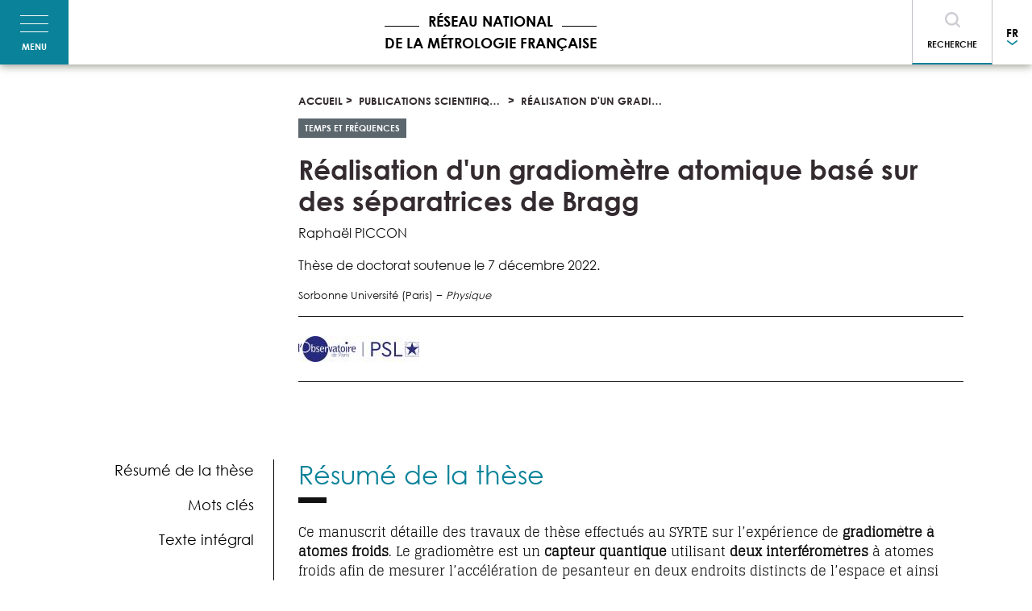

--- FILE ---
content_type: text/html; charset=UTF-8
request_url: https://metrologie-francaise.lne.fr/fr/publications-scientifiques/realisation-dun-gradiometre-atomique-base-sur-des-separatrices-de-bragg
body_size: 12913
content:
<!DOCTYPE html>
<html lang="fr" dir="ltr">
<head>
  <meta charset="utf-8" />
<style>body #backtotop {background: #dde0e8;border-color: ;color: #ad3c0b;}body #backtotop:hover { background: ; border-color: ; }</style>
<script async src="https://www.googletagmanager.com/gtag/js?id=UA-281996-8" type="text/plain" id="cookies_ga_google_analytics_tracking_file" data-cookieconsent="analytics"></script>
<script>window.dataLayer = window.dataLayer || [];function gtag(){dataLayer.push(arguments)};gtag("js", new Date());gtag("set", "developer_id.dMDhkMT", true);var gaCode = 'UA-281996-8';
window['ga-disable-' + gaCode] = false;
if (document.cookie.valueOf('cookie-agreed') === "cookie-agreed=0") {
  window['ga-disable-' + gaCode] = true;
}gtag("config", "UA-281996-8", {"groups":"default","anonymize_ip":true,"page_placeholder":"PLACEHOLDER_page_path","allow_ad_personalization_signals":false});</script>
<link rel="canonical" href="https://metrologie-francaise.lne.fr/fr/publications-scientifiques/realisation-dun-gradiometre-atomique-base-sur-des-separatrices-de-bragg" />
<meta name="MobileOptimized" content="width" />
<meta name="HandheldFriendly" content="true" />
<meta name="viewport" content="width=device-width, initial-scale=1.0" />
<style>div#sliding-popup, div#sliding-popup .eu-cookie-withdraw-banner, .eu-cookie-withdraw-tab {background: #0a8299} div#sliding-popup.eu-cookie-withdraw-wrapper { background: transparent; } #sliding-popup h1, #sliding-popup h2, #sliding-popup h3, #sliding-popup p, #sliding-popup label, #sliding-popup div, .eu-cookie-compliance-more-button, .eu-cookie-compliance-secondary-button, .eu-cookie-withdraw-tab { color: #ffffff;} .eu-cookie-withdraw-tab { border-color: #ffffff;}</style>
<link rel="icon" href="/themes/custom/starter/favicon.png" type="image/png" />
<link rel="alternate" hreflang="fr" href="https://metrologie-francaise.lne.fr/fr/publications-scientifiques/realisation-dun-gradiometre-atomique-base-sur-des-separatrices-de-bragg" />
<link rel="alternate" hreflang="en" href="https://metrologie-francaise.lne.fr/en/scientific-publications/realisation-atomic-gradiometer-based-bragg-diffraction" />
<script>window.a2a_config=window.a2a_config||{};a2a_config.callbacks=[];a2a_config.overlays=[];a2a_config.templates={};</script>

    <title>Réalisation d&#039;un gradiomètre atomique basé sur des séparatrices de Bragg | Réseau National de la Métrologie Française</title>
    <link rel="stylesheet" media="all" href="/sites/default/files/css/css_6wBIAmcVqDi1cRs5o-qg7kNzCLZnffNpGSH4NkZr5qM.css?delta=0&amp;language=fr&amp;theme=starter&amp;include=[base64]" />
<link rel="stylesheet" media="all" href="/sites/default/files/css/css_wYfsMmYoQTIEDSK8mBNGplrYy1aM9BsmDecWK7uxuAw.css?delta=1&amp;language=fr&amp;theme=starter&amp;include=[base64]" />

      
        </head>
<body class="node-835 path--node page--publication-sheet">
<a href="#main-content" class="visually-hidden focusable">
  Aller au contenu principal
</a>


<header role="header">
  <div class="container-fluid d-flex flex-wrap align-items-center p-0">
        
<div class="block-content block-content--code block-content--burger-button block-content--burgerbutton">
  
    
      
            <div class="field--body code__body"><button aria-controls="navbarNav" aria-expanded="false" aria-label="Toggle navigation" class="navbar-toggler hamburger hamburger--slider d-flex flex-column py-3 px-4" data-target="#navbarNav" data-toggle="collapse" type="button">
<span class="hamburger-box m-auto"> 
<span class="hamburger-inner"></span>
</span>
<span class="hamburger-label mt-2 mx-auto">Menu</span>
</button></div>
      
  </div>
<div id="block-starter-branding" class="col-4 col-sm-7 col-lg-4 mr-auto m-sm-auto text-center px-1 block block--starter-branding">
  
    
  <div class="block__content">
          <a href="/fr" title="Accueil" rel="home">
                    <span class="site-name">Réseau National de la Métrologie Française</span>
          </a>
    </div>
</div>

<div class="block-content block-content--code block-content--search-button block-content--searchbutton">
  
    
      
            <div class="field--body code__body"><button aria-controls="searchBar" aria-expanded="false" aria-label="Toggle navigation" class="search-toggler d-inline-block py-3" data-target="#searchBar" data-toggle="collapse" type="button" data-parent="#headerCollapse">
Recherche
</button></div>
      
  </div>
<div id="block-languagedropdownswitcher" class="h-100 d-flex flex-wrap align-items-center block block--languagedropdownswitcher">
  
    
  <div class="block__content">
          <form class="lang-dropdown-form lang_dropdown_form clearfix language_interface" id="lang_dropdown_form_lang-dropdown-form" data-drupal-selector="lang-dropdown-form-2" action="/fr/publications-scientifiques/realisation-dun-gradiometre-atomique-base-sur-des-separatrices-de-bragg" method="post" accept-charset="UTF-8">
  <div class="form-item form-group form-type-select form-item-lang-dropdown-select form-no-label">
      <label for="edit-lang-dropdown-select" class="visually-hidden">  Select your language</label>
  
  
  
  <select style="width:165px" class="lang-dropdown-select-element form-select form-control" data-lang-dropdown-id="lang-dropdown-form" data-drupal-selector="edit-lang-dropdown-select" id="edit-lang-dropdown-select" name="lang_dropdown_select"><option value="fr" selected="selected">fr</option><option value="en">en</option></select>

  
  
  </div>
<input data-drupal-selector="edit-fr" type="hidden" name="fr" value="/fr/publications-scientifiques/realisation-dun-gradiometre-atomique-base-sur-des-separatrices-de-bragg" class="form-type-hidden form-control" />

<input data-drupal-selector="edit-en" type="hidden" name="en" value="/en/scientific-publications/realisation-atomic-gradiometer-based-bragg-diffraction" class="form-type-hidden form-control" />

<noscript><div><input data-drupal-selector="edit-submit" type="submit" id="edit-submit" name="op" value="Go" class="button js-form-submit form-submit form-type-submit btn btn-dark btn-sm" />

</div></noscript><input autocomplete="off" data-drupal-selector="form-ul0kh-bxmpc1kpbp6feyjc-cpcovoawucarxpnsvkoe" type="hidden" name="form_build_id" value="form-UL0kh_bxmpc1KpBP6FEYjc-cPCOvoAwucaRxPnSVKOE" class="form-type-hidden form-control" />

<input data-drupal-selector="edit-lang-dropdown-form" type="hidden" name="form_id" value="lang_dropdown_form" class="form-type-hidden form-control" />


</form>

      </div>
</div>


  </div>
</header>

<nav class="collapse navbar-collapse" id="navbarNav">
  <div class="container-fluid d-flex flex-column flex-md-row p-3 p-sm-5">
        <nav class="block--menu-main mb-4 mb-md-0 block block--menu block--lernmf" role="navigation" aria-labelledby="block-lernmf-menu">
  
          <h4 class="block__title">Le RNMF</h4>
      
      

        <ul class="nav">
                  <li>
                  <a href="/fr/rnmf/nous-connaitre" data-drupal-link-system-path="node/10">Nous connaître</a>
                      </li>
                <li>
                  <a href="/fr/rnmf/nos-missions" data-drupal-link-system-path="node/85">Nos missions</a>
                      </li>
                <li>
                  <a href="/fr/nos-actualites" data-drupal-link-system-path="node/15">Nos actualités</a>
                      </li>
                <li>
                  <a href="/fr/150-ans-de-la-convention-du-metre" data-drupal-link-system-path="node/931">150 ans de la Convention du mètre</a>
                      </li>
      </ul>
    


  </nav>
<nav class="block--menu-main mb-4 mb-md-0 block block--menu block--lametrologie" role="navigation" aria-labelledby="block-lametrologie-menu">
  
          <h4 class="block__title">La métrologie</h4>
      
      

        <ul class="nav">
                  <li>
                  <a href="/fr/metrologie/quest-ce-que-la-metrologie" data-drupal-link-system-path="node/480">Qu&#039;est-ce que la métrologie ?</a>
                      </li>
                <li>
                  <a href="/fr/metrologie/unites-de-mesure-si" data-drupal-link-system-path="node/141">Les unités de mesures (SI)</a>
                      </li>
                <li>
                  <a href="/fr/metrologie/histoire-des-unites" data-drupal-link-system-path="node/102">L&#039;évolution historique des unités</a>
                      </li>
      </ul>
    


  </nav>
<nav class="block--menu-main mb-4 mb-md-0 block block--menu block--starter-linternational" role="navigation" aria-labelledby="block-starter-linternational-menu">
  
          <h4 class="block__title">L&#039;international</h4>
      
      

        <ul class="nav">
                  <li>
                  <a href="/fr/les-organisations-internationales" data-drupal-link-system-path="node/845">Les organisations internationales</a>
                      </li>
                <li>
                  <a href="/fr/rnmf/implication-internationale" data-drupal-link-system-path="node/479">L&#039;implication du RNMF à l&#039;international</a>
                      </li>
                <li>
                  <a href="/fr/metrologie/les-organisations-internationales" data-drupal-link-system-path="node/477">L&#039;organisation européenne : EURAMET</a>
                      </li>
      </ul>
    


  </nav>
<nav class="block--menu-main mb-4 mb-md-0 block block--menu block--lactivitederd" role="navigation" aria-labelledby="block-lactivitederd-menu">
  
          <h4 class="block__title">L’activité de R&amp;D</h4>
      
      

        <ul class="nav">
                  <li>
                  <a href="/fr/les-axes-de-recherche" data-drupal-link-system-path="node/11">Les axes de recherche</a>
                      </li>
                <li>
                  <a href="/fr/ressources-documentaires/dossiers-thematiques" data-drupal-link-system-path="node/282">Dossiers thématiques</a>
                      </li>
                <li>
                  <a href="/fr/programme-epm" data-drupal-link-system-path="node/846">Le programme EPM</a>
                      </li>
      </ul>
    


  </nav>
<nav class="block--menu-main mb-4 mb-md-0 block block--menu block--lesressourcesdocumentaires" role="navigation" aria-labelledby="block-lesressourcesdocumentaires-menu">
  
          <h4 class="block__title">Les ressources documentaires</h4>
      
      

        <ul class="nav">
                  <li>
                  <a href="/fr/publications-scientifiques-et-theses" data-drupal-link-system-path="node/14">Nos publications scientifiques</a>
                      </li>
                <li>
                  <a href="/fr/publications-scientifiques-et-theses?f%5B0%5D=publication__publication_type%3A550" data-drupal-link-query="{&quot;f&quot;:[&quot;publication__publication_type:550&quot;]}" data-drupal-link-system-path="node/14">Les thèses de doctorat</a>
                      </li>
                <li>
                  <a href="/fr/ressources-documentaires/revue-francaise-de-metrologie" data-drupal-link-system-path="node/363">Revue française de métrologie (Archives)</a>
                      </li>
                <li>
                  <a href="/fr/metrologie-pour-les-curieux" data-drupal-link-system-path="node/490">La métrologie pour les curieux</a>
                      </li>
      </ul>
    


  </nav>


  </div>
</nav>

<nav class="collapse search-collapse" id="searchBar">
  <div class="container-fluid d-flex flex-column flex-md-row p-3 p-sm-5">
        <div class="views-exposed-form px-5 block block--starter-exposed-filter-general-search-page" data-drupal-selector="views-exposed-form-general-search-page" id="block-starter-exposed-filter-general-search-page">
  
    
  <div class="block__content">
          <form action="/fr/recherche" method="get" id="views-exposed-form-general-search-page" accept-charset="UTF-8">
  <div class="form-item form-group form-type-textfield form-item-t form-no-label">
  
  
  
  <input data-drupal-selector="edit-t" type="text" id="edit-t" name="t" value="" size="30" maxlength="128" class="form-text form-type-textfield form-control" />



  
  
  </div>
<div data-drupal-selector="edit-actions" class="form-actions js-form-wrapper form-wrapper" id="edit-actions"><input data-drupal-selector="edit-submit-general-search" type="submit" id="edit-submit-general-search" value="OK" class="button js-form-submit form-submit form-type-submit btn btn-dark btn-sm" />

</div>


</form>

      </div>
</div>


  </div>
</nav>


<div role="banner" class="banner pt-4 pb-5">
    <div class="container d-flex flex-column p-0">
          <div id="block-starter-breadcrumbs" class="block block--starter-breadcrumbs">
  
    
  <div class="block__content">
            <nav role="navigation" aria-labelledby="system-breadcrumb">
    <h2 id="system-breadcrumb" class="visually-hidden">Fil d'Ariane</h2>
    <ol class="breadcrumb">
              <li class="text-truncate">
                      <a href="/fr">Accueil</a>
                  </li>
              <li class="text-truncate">
                      <a href="/fr/publications-scientifiques-et-theses">Publications scientifiques et thèses</a>
                  </li>
              <li class="text-truncate">
                      Réalisation d&#039;un gradiomètre atomique basé sur des séparatrices de Bragg
                  </li>
          </ol>
  </nav>

      </div>
</div>
<div class="views-element-container block block--starter-views-block--content-annex-views-block-metrological-doma" id="block-starter-views-block-content-annex-views-block-metrological-doma">
  
    
  <div class="block__content">
          <div><div class="view view--content-annex-views view--content-annex-views--block-metrological-domain view-id-content_annex_views view-display-id-block_metrological_domain js-view-dom-id-01d013d1b209afc4a1e860e1a6a153656aaa61118c26b764affed860fe2af20e">
  
    
      
      <div class="view__content">
          <div class="view__row">
    
<article class="node publication-sheet publication-sheet--metrological-domain node--metrological-domain">

                      
  
  <div class="node__content">
    
      <div class="field-entity-labels mb-3 field--field-metrological-domain publication-sheet__field-metrological-domain">
              <div class="field__item"><a href="/fr/taxonomy/term/7" hreflang="fr">Temps et fréquences</a></div>
          </div>
  
  </div>

</article>

  </div>

    </div>
  
        </div>
</div>

      </div>
</div>
<div id="block-starter-page-title" class="block block--starter-page-title">
  
    
  <div class="block__content">
          
  <div class="page-header">
    <h1 class="page-title">
<span class="field--title">Réalisation d&#039;un gradiomètre atomique basé sur des séparatrices de Bragg</span>
</h1>
  </div>


      </div>
</div>
<div class="views-element-container block block--starter-views-block--content-annex-views-block-publication-autho" id="block-starter-views-block-content-annex-views-block-publication-autho">
  
    
  <div class="block__content">
          <div><div class="view view--content-annex-views view--content-annex-views--block-publication-author view-id-content_annex_views view-display-id-block_publication_author js-view-dom-id-f50d45ab80aa55d21729f0d51c3c0a61da14b0e2fb89fe334835f871b814551e">
  
    
      
      <div class="view__content">
          <div class="view__row">
    
<article class="node publication-sheet publication-sheet--publication-author node--publication-author">

                      
  
  <div class="node__content">
    
            <div class="mb-3 field--field-publication-author publication-sheet__field-publication-author"><p>Raphaël PICCON</p>
<p>Thèse de doctorat soutenue le 7 décembre 2022.</p>
</div>
      
            <div class="field--field-author-laboratory publication-sheet__field-author-laboratory"><p>Sorbonne Université (Paris) − <em>Physique</em></p>
</div>
      
  </div>

</article>

  </div>

    </div>
  
        </div>
</div>

      </div>
</div>
<div class="views-element-container block block--starter-views-block--content-annex-views-block-laboratory" id="block-starter-views-block-content-annex-views-block-laboratory">
  
    
  <div class="block__content">
          <div><div class="view view--content-annex-views view--content-annex-views--block-laboratory view-id-content_annex_views view-display-id-block_laboratory js-view-dom-id-8d3762ff6a84c2941a2a369971ae31773761a8dff250922574a240a6d3637420">
  
    
      
      <div class="view__content">
          <div class="view__row">
    
<article class="node publication-sheet publication-sheet--laboratory node--laboratory">

                      
  
  <div class="node__content">
    
      <div class="d-flex flex-row align-items-center py-4 field--field-laboratory publication-sheet__field-laboratory">
              <div class="field__item"><div>
  
            <div class="px-5 field--field-image laboratory__field-image"><div>
  
  
  <div class="field--field-media-image image__field-media-image">
    <strong class="field__label visually-hidden">Image</strong>
              <div class="field__item">    <picture>
                  <source srcset="/sites/default/files/styles/logo_laboratoire_xl_1x/public/media/image/obs-psl_dec17.jpg?itok=udQrO6XF 1x, /sites/default/files/styles/logo_laboratoire_xl_2x/public/media/image/obs-psl_dec17.jpg?itok=maodcNiX 2x" media="(min-width: 1200px)" type="image/jpeg" width="150" height="32"/>
              <source srcset="/sites/default/files/styles/logo_laboratoire_lg_1x/public/media/image/obs-psl_dec17.jpg?itok=KkHeDGQ2 1x, /sites/default/files/styles/logo_laboratoire_lg_2x/public/media/image/obs-psl_dec17.jpg?itok=49pLPq3Z 2x" media="(min-width: 992px) and (max-width: 1199px)" type="image/jpeg" width="150" height="32"/>
              <source srcset="/sites/default/files/styles/logo_laboratoire_md_1x/public/media/image/obs-psl_dec17.jpg?itok=0H-LKHCi 1x, /sites/default/files/styles/logo_laboratoire_md_2x/public/media/image/obs-psl_dec17.jpg?itok=c6m6t22f 2x" media="(min-width: 768px) and (max-width: 991px)" type="image/jpeg" width="150" height="32"/>
              <source srcset="/sites/default/files/styles/logo_laboratoire_sm_1x/public/media/image/obs-psl_dec17.jpg?itok=-jPyHQLb 1x, /sites/default/files/styles/logo_laboratoire_sm_2x/public/media/image/obs-psl_dec17.jpg?itok=sO26aiCn 2x" media="(min-width: 576px) and (max-width: 767px)" type="image/jpeg" width="150" height="32"/>
              <source srcset="/sites/default/files/styles/logo_laboratoire_xs_1x/public/media/image/obs-psl_dec17.jpg?itok=xTMXsnb9 1x, /sites/default/files/styles/logo_laboratoire_xs_2x/public/media/image/obs-psl_dec17.jpg?itok=FSHDeJIL 2x" media="(max-width: 575px)" type="image/jpeg" width="150" height="32"/>
                  <img loading="eager" width="150" height="32" src="/sites/default/files/styles/logo_laboratoire_xs_1x/public/media/image/obs-psl_dec17.jpg?itok=xTMXsnb9" alt="Logo du laboratoire LNE-SYRTE/OP" />

  </picture>

</div>
          </div>

</div>
</div>
      
</div>
</div>
          </div>
  
  </div>

</article>

  </div>

    </div>
  
        </div>
</div>

      </div>
</div>


    </div>
</div>

<main role="main" class="container p-0 py-4 py-md-5 d-flex flex-wrap">
            <div class="sidebar col-lg-3 col-md-4 mb-5">
            <div class="sticky">
                  <div class="views-element-container block--sidebar block block--starter-views-block--toc-toc" id="block-starter-views-block-toc-toc">
  
    
  <div class="block__content">
          <div><div class="view view--toc view--toc--toc view-id-toc view-display-id-toc js-view-dom-id-e6a2a8c7e76a3d2c0ecf80490b3fdb363ac974f682cce686d4b732186c1e8280">
  
    
      
      <div class="view__content">
          <div class="view__row">
    
<article class="node publication-sheet publication-sheet--toc node--toc">

                      
  
  <div class="node__content">
    
      <div class="field-toc field--field-page-body publication-sheet__field-page-body">
              <div class="field__item">  <div class="clearfix paragraph paragraph--type--rich-text paragraph--view-mode--toc-item">
                <a href="#paragraph-3213">
            <div class="field--field-title rich-text__field-title">Résumé de la thèse</div>
      </a>
      </div>
</div>
              <div class="field__item">  <div class="clearfix paragraph paragraph--type--rich-text paragraph--view-mode--toc-item">
                <a href="#paragraph-3214">
            <div class="field--field-title rich-text__field-title">Mots clés</div>
      </a>
      </div>
</div>
              <div class="field__item">  <div class="clearfix paragraph paragraph--type--rich-text paragraph--view-mode--toc-item">
                <a href="#paragraph-3215">
            <div class="field--field-title rich-text__field-title">Texte intégral</div>
      </a>
      </div>
</div>
          </div>
  
  </div>

</article>

  </div>

    </div>
  
        </div>
</div>

      </div>
</div>
<div class="views-element-container block--sidebar py-4 block block--starter-views-block--content-annex-views-block-sidebar-info" id="block-starter-views-block-content-annex-views-block-sidebar-info">
  
    
  <div class="block__content">
          <div><div class="view view--content-annex-views view--content-annex-views--block-sidebar-information view-id-content_annex_views view-display-id-block_sidebar_information js-view-dom-id-1c8bb02f1a358c6f2d34a2e99e399960021a82875e37c75f6049b5a03ae86985">
  
    
      
      <div class="view__content">
          <div class="view__row">
    
<article class="node publication-sheet publication-sheet--sidebar-information node--sidebar-information">

                      
  
  <div class="node__content">
    
<div  class="field-sidebar-information">
      
            <div class="field--field-publication-type publication-sheet__field-publication-type">Thèse de doctorat</div>
      
  </div>

  </div>

</article>

  </div>

    </div>
  
        </div>
</div>

      </div>
</div>
<div class="views-element-container block--sidebar d-flex block block--starter-views-block--linked-document-block-linked-content" id="block-starter-views-block-linked-document-block-linked-content">
  
    
  <div class="block__content">
          <div><div class="view view--linked-document view--linked-document--block-linked-content view-id-linked_document view-display-id-block_linked_content js-view-dom-id-c2a3c9065d76fa2cab933cd4ab11870eb389c8f799efa3e4375d48594471be27">
  
    
      
      <div class="view__content">
          <div class="view__row">
    
<article class="node publication-sheet publication-sheet--linked-document node--linked-document">

                      
  
  <div class="node__content">
    
  </div>

</article>

  </div>

    </div>
  
        </div>
</div>

      </div>
</div>


            </div>
        </div>
        <div class="content col-lg-9 col-md-8">
                
<article class="node publication-sheet publication-sheet--full node--full">

                      
  
  <div class="node__content">
    
      <div class="field--field-page-body publication-sheet__field-page-body">
              <div class="field__item">  <div class="clearfix paragraph paragraph--type--rich-text paragraph--view-mode--default" id="paragraph-3213">
          
            <div class="field--field-title rich-text__field-title">  <h2 class="pb-3 mb-4">
    Résumé de la thèse
    </h2>
</div>
      
            <div class="field--field-rich-text rich-text__field-rich-text"><div class="tex2jax_process"><p><span><span><span>Ce manuscrit détaille des travaux de thèse effectués au SYRTE sur l’expérience de <strong>gradiomètre à atomes froids</strong>. Le gradiomètre est un <strong>capteur quantique</strong> utilisant <strong>deux interféromètres</strong> à atomes froids afin de mesurer l’accélération de pesanteur en deux endroits distincts de l’espace et ainsi mesurer localement le gradient de gravité. En début de thèse, le capteur était fonctionnel avec deux sources d’atomes froids et un interféromètre utilisant des impulsions Raman. Dans le but d’<strong>améliorer la sensibilité de l’instrument</strong>, la <strong>diffraction des atomes</strong> a été mise en œuvre et caractérisée <strong>dans le régime quasi-Bragg</strong> et un interféromètre a été réalisé avec ces impulsions pour différents ordres de diffraction. Les ports de sortie étant dans le même état interne mais sur deux états d’impulsion différents, il est difficile de les mesurer indépendamment avec une méthode classique de détection par temps de vol. Une nouvelle méthode a donc été développée puis caractérisée pour augmenter leur séparation spatiale avant leur détection à l’aide d’un <strong>ascenseur de Bloch</strong>. Un tel ascenseur de Bloch a été placé en début de séquence afin de faire fonctionner l’interféromètre en configuration fontaine et profiter d’un temps de chute libre maximal. Un miroir monté sur un <em>tip tilt</em> a été caractérisé afin de compenser l’accélération de Coriolis subie par les atomes pendant leur chute et un collimateur à profil d’intensité plat (<em>flat top</em>) a été positionné sur l’expérience afin d’éclairer les atomes de manière uniforme. Une <strong>sensibilité au gradient de gravité</strong> de 213&nbsp;<em>E</em> à une seconde (1&nbsp;<em>E</em>&nbsp;=&nbsp;10<sup>‒9</sup> s<sup>‒2</sup>) a été démontrée.</span></span></span></p></div></div>
      
      </div>
</div>
              <div class="field__item">  <div class="clearfix paragraph paragraph--type--rich-text paragraph--view-mode--default" id="paragraph-3214">
          
            <div class="field--field-title rich-text__field-title">  <h2 class="pb-3 mb-4">
    Mots clés
    </h2>
</div>
      
            <div class="field--field-rich-text rich-text__field-rich-text"><div class="tex2jax_process"><p><span><span><span>interféromètre atomique, atomes froids, gravimètre, gradiomètre, métrologie</span></span></span></p></div></div>
      
      </div>
</div>
              <div class="field__item">  <div class="clearfix paragraph paragraph--type--rich-text paragraph--view-mode--default" id="paragraph-3215">
          
            <div class="field--field-title rich-text__field-title">  <h2 class="pb-3 mb-4">
    Texte intégral
    </h2>
</div>
      
            <div class="field--field-rich-text rich-text__field-rich-text"><div class="tex2jax_process"><p><span><span><span>Consultez la thèse (FR) :&nbsp;<a href="https://theses.hal.science/tel-03990195" target="_blank" title="TEL-03990195">TEL-03990195</a></span></span></span></p></div></div>
      
      </div>
</div>
          </div>
  
  </div>

</article>



        </div>
    </main>

  <footer role="footer">
    <div class="footer-top container py-5 px-0 d-flex flex-wrap">
          <div id="block-cookiesui" class="block block--cookiesui">
  
    
  <div class="block__content">
            
<div id="cookiesjsr"></div>

      </div>
</div>
<nav class="col-md-6 col-lg-4 mb-3 menu-lne block block--menu block--starter-contact-us" role="navigation" aria-labelledby="block-starter-contact-us-menu">
  
          <h4 class="block__title">Nous contacter</h4>
      
      

        <ul class="nav">
                  <li>
                  <a href="/fr/contact" data-drupal-link-system-path="webform/contact">Formulaire de contact</a>
                      </li>
      </ul>
    


  </nav>
<nav class="col-md-6 col-lg-4 mb-3 menu-lne block block--menu block--starter-recruitment" role="navigation" aria-labelledby="block-starter-recruitment-menu">
  
          <h4 class="block__title">Recrutement</h4>
      
      

        <ul class="nav">
                  <li>
                  <a href="/fr/recrutement/offres-emplois-theses" data-drupal-link-system-path="node/483">La métrologie française recrute</a>
                      </li>
      </ul>
    


  </nav>

<div class="col-md-6 col-lg-4 block-content block-content--single-link block-content--external-link block-content--starter-access-collaborative-space">
  
    
      
            <div class="field--field-link single-link__field-link"><a href="https://pilotage-metrologie.lne.fr/silverpeas/defaultLogin.jsp">Accéder à l&#039;espace collaborateur</a></div>
      
  </div>


    </div>
    <div class="footer">
        <div class="container d-flex flex-wrap align-items-center justify-content-center">
              <nav class="block block--menu block--starter-footer" role="navigation" aria-labelledby="block-starter-footer-menu">
  
      
      

        <ul class="nav nav-pills">
                  <li>
                  <a href="#editCookieSettings">Gestion des cookies</a>
                      </li>
                <li>
                  <a href="/fr/mentions-legales" data-drupal-link-system-path="node/476">Mentions légales</a>
                      </li>
                <li>
                  <a href="/fr/sitemap" data-drupal-link-system-path="sitemap">Plan du site</a>
                      </li>
                <li>
                  <a href="/fr/declaration-accessibilite" data-drupal-link-system-path="node/993">Accessibilité : non conforme</a>
                      </li>
      </ul>
    


  </nav>

<div class="block-content block-content--basic block-content--copyright block-content--starter-copyright">
  
    
      
            <div class="field--body basic__body"><p>© 2018 RNMF</p></div>
      
  </div>


        </div>
    </div>
  </footer>




<script type="application/json" data-drupal-selector="drupal-settings-json">{"path":{"baseUrl":"\/","pathPrefix":"fr\/","currentPath":"node\/835","currentPathIsAdmin":false,"isFront":false,"currentLanguage":"fr"},"pluralDelimiter":"\u0003","suppressDeprecationErrors":true,"back_to_top":{"back_to_top_button_trigger":100,"back_to_top_prevent_on_mobile":false,"back_to_top_prevent_in_admin":true,"back_to_top_button_type":"text","back_to_top_button_text":"^"},"google_analytics":{"account":"UA-281996-8","trackOutbound":true,"trackMailto":true,"trackTel":true,"trackDownload":true,"trackDownloadExtensions":"7z|aac|arc|arj|asf|asx|avi|bin|csv|doc(x|m)?|dot(x|m)?|exe|flv|gif|gz|gzip|hqx|jar|jpe?g|js|mp(2|3|4|e?g)|mov(ie)?|msi|msp|pdf|phps|png|ppt(x|m)?|pot(x|m)?|pps(x|m)?|ppam|sld(x|m)?|thmx|qtm?|ra(m|r)?|sea|sit|tar|tgz|torrent|txt|wav|wma|wmv|wpd|xls(x|m|b)?|xlt(x|m)|xlam|xml|z|zip"},"data":{"extlink":{"extTarget":true,"extTargetNoOverride":false,"extNofollow":false,"extNoreferrer":false,"extFollowNoOverride":false,"extClass":"ext","extLabel":"(link is external)","extImgClass":false,"extSubdomains":true,"extExclude":"","extInclude":"","extCssExclude":"","extCssExplicit":"","extAlert":false,"extAlertText":"Ce lien vous dirige vers un site externe. Nous ne sommes pas responsables de son contenu.","mailtoClass":"mailto","mailtoLabel":"(link sends email)","extUseFontAwesome":false,"extIconPlacement":"append","extFaLinkClasses":"fa fa-external-link","extFaMailtoClasses":"fa fa-envelope-o","whitelistedDomains":null}},"eu_cookie_compliance":{"cookie_policy_version":"1.0.0","popup_enabled":false,"popup_agreed_enabled":false,"popup_hide_agreed":false,"popup_clicking_confirmation":false,"popup_scrolling_confirmation":false,"popup_html_info":false,"use_mobile_message":false,"mobile_popup_html_info":false,"mobile_breakpoint":768,"popup_html_agreed":false,"popup_use_bare_css":false,"popup_height":"auto","popup_width":"100%","popup_delay":1000,"popup_link":"\/fr\/mentions-legales","popup_link_new_window":true,"popup_position":false,"fixed_top_position":true,"popup_language":"fr","store_consent":false,"better_support_for_screen_readers":false,"cookie_name":"","reload_page":false,"domain":"","domain_all_sites":false,"popup_eu_only":false,"popup_eu_only_js":false,"cookie_lifetime":100,"cookie_session":0,"set_cookie_session_zero_on_disagree":0,"disagree_do_not_show_popup":false,"method":"opt_out","automatic_cookies_removal":true,"allowed_cookies":"","withdraw_markup":"\u003Cbutton type=\u0022button\u0022 class=\u0022eu-cookie-withdraw-tab\u0022\u003EParam\u00e8tres de confidentialit\u00e9\u003C\/button\u003E\n\u003Cdiv aria-labelledby=\u0022popup-text\u0022 class=\u0022eu-cookie-withdraw-banner\u0022\u003E\n  \u003Cdiv class=\u0022popup-content info eu-cookie-compliance-content\u0022\u003E\n    \u003Cdiv id=\u0022popup-text\u0022 class=\u0022eu-cookie-compliance-message\u0022 role=\u0022document\u0022\u003E\n      \u003Ch2\u003ENous utilisons des cookies sur ce site pour am\u00e9liorer votre exp\u00e9rience d\u0027utilisateur.\u003C\/h2\u003E\n\u003Cp\u003EVous avez accept\u00e9 l\u2019utilisation de cookies pour am\u00e9liorer votre exp\u00e9rience utilisateur et nous permettre de r\u00e9aliser des statistiques de visites.\u003C\/p\u003E\n\n    \u003C\/div\u003E\n    \u003Cdiv id=\u0022popup-buttons\u0022 class=\u0022eu-cookie-compliance-buttons\u0022\u003E\n      \u003Cbutton type=\u0022button\u0022 class=\u0022eu-cookie-withdraw-button \u0022\u003EAnnuler l\u0026#039;autorisation\u003C\/button\u003E\n    \u003C\/div\u003E\n  \u003C\/div\u003E\n\u003C\/div\u003E","withdraw_enabled":true,"reload_options":0,"reload_routes_list":"","withdraw_button_on_info_popup":false,"cookie_categories":[],"cookie_categories_details":[],"enable_save_preferences_button":true,"cookie_value_disagreed":"0","cookie_value_agreed_show_thank_you":"1","cookie_value_agreed":"2","containing_element":"body","settings_tab_enabled":false,"olivero_primary_button_classes":"","olivero_secondary_button_classes":"","close_button_action":"close_banner","open_by_default":false,"modules_allow_popup":true,"hide_the_banner":false,"geoip_match":true},"cookies":{"cookiesjsr":{"config":{"cookie":{"name":"cookiesjsr","expires":15552000000,"domain":"","sameSite":"Lax","secure":false},"library":{"libBasePath":"https:\/\/cdn.jsdelivr.net\/gh\/jfeltkamp\/cookiesjsr@1\/dist","libPath":"https:\/\/cdn.jsdelivr.net\/gh\/jfeltkamp\/cookiesjsr@1\/dist\/cookiesjsr.min.js","scrollLimit":250},"callback":{"method":"post","url":"\/fr\/cookies\/consent\/callback.json","headers":[]},"interface":{"openSettingsHash":"#editCookieSettings","showDenyAll":true,"denyAllOnLayerClose":false,"settingsAsLink":false,"availableLangs":["fr","en"],"defaultLang":"fr","groupConsent":false,"cookieDocs":true}},"services":{"functional":{"id":"functional","services":[{"key":"functional","type":"functional","name":"Cookies n\u00e9cessaires","info":{"value":"\u003Cp\u003EFallback\u003C\/p\u003E\r\n","format":"full_html"},"uri":"","needConsent":false}],"weight":1},"tracking":{"id":"tracking","services":[{"key":"analytics","type":"tracking","name":"Google Analytics","info":{"value":"","format":"code"},"uri":"https:\/\/support.google.com\/analytics\/answer\/6004245","needConsent":true}],"weight":10},"video":{"id":"video","services":[{"key":"video","type":"video","name":"Vid\u00e9os h\u00e9berg\u00e9es sur Youtube","info":{"value":"","format":"code"},"uri":"https:\/\/policies.google.com\/privacy","needConsent":true},{"key":"video_hebergees_sur_vimeo","type":"video","name":"Vid\u00e9os h\u00e9berg\u00e9es sur Vimeo","info":{"value":"","format":"code"},"uri":"https:\/\/vimeo.com\/cookie_policy","needConsent":true}],"weight":40}},"translation":{"_core":{"default_config_hash":"X8VxTkyAAEb9q-EhYz30-BkJ9Ftv5-u1H7BXLXHQe1o"},"langcode":"fr","bannerText":"Nous utilisons nos propres cookies et des cookies tiers pour : garantir la s\u00e9curit\u00e9 et les performances du site ; analyser votre navigation en ligne, am\u00e9liorer notre site internet, obtenir des statistiques de fr\u00e9quentation ; m\u00e9moriser des informations relatives \u00e0 un formulaire que vous avez rempli lors de l\u0027utilisation du site. Si vous cliquez sur \u0022Tout accepter\u0022 vous consentez \u00e0 l\u0027utilisation de tous les cookies. Vous pouvez accepter et rejeter des types de cookies individuels en cliquant sur \u0022personnaliser\u0022 et r\u00e9voquer votre consentement \u00e0 tout moment en cliquant sur \u0022Gestion des cookies\u0022.","privacyPolicy":"Politique de protection des donn\u00e9es personnelles","privacyUri":"https:\/\/www.lne.fr\/sites\/default\/files\/bloc-telecharger\/LNE-Politique-protection-donnees-personnelles.pdf","imprint":"Imprint","imprintUri":"","cookieDocs":"Documentation relative aux cookies","cookieDocsUri":"https:\/\/www.lne.fr\/sites\/default\/files\/bloc-telecharger\/LNE-Politique-protection-donnees-personnelles.pdf","denyAll":"Tout refuser","alwaysActive":"Toujours activ\u00e9","settings":"Param\u00e9trage des cookies","acceptAll":"Tout accepter","requiredCookies":"Cookies n\u00e9cessaires","cookieSettings":"Param\u00e9trage des cookies","close":"Fermer","readMore":"Lire la suite","allowed":"autoris\u00e9","denied":"refus\u00e9e","settingsAllServices":"Param\u00e9trages","saveSettings":"Enregistrer","default_langcode":"en","disclaimerText":"All cookie information is subject to change by the service providers. We update this information regularly.","disclaimerTextPosition":"above","processorDetailsLabel":"Processor Company Details","processorLabel":"Company","processorWebsiteUrlLabel":"Company Website","processorPrivacyPolicyUrlLabel":"Company Privacy Policy","processorCookiePolicyUrlLabel":"Company Cookie Policy","processorContactLabel":"Data Protection Contact Details","placeholderAcceptAllText":"Accept All Cookies","officialWebsite":"Consulter le site officiel","functional":{"title":"Cookies techniques","details":"Un cookie est un fichier texte d\u00e9pos\u00e9 sur votre ordinateur lors de la visite d\u0027un site. Il permet de conserver des donn\u00e9es utilisateur afin de faciliter la navigation et de permettre certaines fonctionnalit\u00e9s. Pour certains d\u2019entre eux, votre accord est n\u00e9cessaire ; vous pouvez les activer ou les d\u00e9sactiver. Cependant pour b\u00e9n\u00e9ficier de l\u2019ensemble des fonctionnalit\u00e9s du site (am\u00e9lioration du site gr\u00e2ce aux statistiques de navigation, lecture de vid\u00e9os, etc.), il est conseill\u00e9 de garder les cookies activ\u00e9s. Les cookies techniques n\u00e9cessaires au bon fonctionnement du site sont activ\u00e9s par d\u00e9faut et ne peuvent pas \u00eatre d\u00e9sactiv\u00e9s."},"tracking":{"title":"Mesure d\u0027audience","details":"Mesure d\u0027audience : les services de mesure d\u0027audience permettent de g\u00e9n\u00e9rer des statistiques de fr\u00e9quentation utiles \u00e0 l\u0027am\u00e9lioration du site.\r\n\r\n"},"video":{"title":"Vid\u00e9os","details":"Les services de partage de vid\u00e9os aident \u00e0 ajouter du contenu multim\u00e9dia sur le site et \u00e0 augmenter sa visibilit\u00e9."}}},"cookiesTexts":{"_core":{"default_config_hash":"X8VxTkyAAEb9q-EhYz30-BkJ9Ftv5-u1H7BXLXHQe1o"},"langcode":"fr","bannerText":"Nous utilisons nos propres cookies et des cookies tiers pour : garantir la s\u00e9curit\u00e9 et les performances du site ; analyser votre navigation en ligne, am\u00e9liorer notre site internet, obtenir des statistiques de fr\u00e9quentation ; m\u00e9moriser des informations relatives \u00e0 un formulaire que vous avez rempli lors de l\u0027utilisation du site. Si vous cliquez sur \u0022Tout accepter\u0022 vous consentez \u00e0 l\u0027utilisation de tous les cookies. Vous pouvez accepter et rejeter des types de cookies individuels en cliquant sur \u0022personnaliser\u0022 et r\u00e9voquer votre consentement \u00e0 tout moment en cliquant sur \u0022Gestion des cookies\u0022.","privacyPolicy":"Politique de protection des donn\u00e9es personnelles","privacyUri":"https:\/\/www.lne.fr\/sites\/default\/files\/bloc-telecharger\/LNE-Politique-protection-donnees-personnelles.pdf","imprint":"Imprint","imprintUri":"","cookieDocs":"Documentation relative aux cookies","cookieDocsUri":"https:\/\/www.lne.fr\/sites\/default\/files\/bloc-telecharger\/LNE-Politique-protection-donnees-personnelles.pdf","denyAll":"Tout refuser","alwaysActive":"Toujours activ\u00e9","settings":"Param\u00e9trage des cookies","acceptAll":"Tout accepter","requiredCookies":"Cookies n\u00e9cessaires","cookieSettings":"Param\u00e9trage des cookies","close":"Fermer","readMore":"Lire la suite","allowed":"autoris\u00e9","denied":"refus\u00e9e","settingsAllServices":"Param\u00e9trages","saveSettings":"Enregistrer","default_langcode":"en","disclaimerText":"All cookie information is subject to change by the service providers. We update this information regularly.","disclaimerTextPosition":"above","processorDetailsLabel":"Processor Company Details","processorLabel":"Company","processorWebsiteUrlLabel":"Company Website","processorPrivacyPolicyUrlLabel":"Company Privacy Policy","processorCookiePolicyUrlLabel":"Company Cookie Policy","processorContactLabel":"Data Protection Contact Details","placeholderAcceptAllText":"Accept All Cookies","officialWebsite":"Consulter le site officiel"},"services":{"analytics":{"uuid":"c1f0bda0-29d1-451a-9a6d-c4d802694004","langcode":"fr","status":true,"dependencies":{"enforced":{"module":["cookies_ga","cookies_ga"]}},"_core":{"default_config_hash":"Fdu-IybhD4riPFpw-uG0NSNbnPUdNfZSb1Jv-Q5FJok"},"id":"analytics","label":"Google Analytics","group":"tracking","info":{"value":"","format":"code"},"consentRequired":true,"purpose":"","processor":"","processorContact":"","processorUrl":"https:\/\/support.google.com\/analytics\/answer\/6004245","processorPrivacyPolicyUrl":"","processorCookiePolicyUrl":"","placeholderMainText":"Ce contenu ne s\u0027affiche pas car les cookies Google analytics n\u0027ont pas \u00e9t\u00e9 accept\u00e9","placeholderAcceptText":"Accept\u00e9 uniquement les cookies Google analytics"},"functional":{"uuid":"76f78821-8538-4409-8174-616063560f41","langcode":"fr","status":true,"dependencies":[],"id":"functional","label":"Cookies n\u00e9cessaires","group":"functional","info":{"value":"\u003Cp\u003EFallback\u003C\/p\u003E\r\n","format":"full_html"},"consentRequired":false,"purpose":"","processor":"","processorContact":"","processorUrl":"","processorPrivacyPolicyUrl":"","processorCookiePolicyUrl":"","placeholderMainText":"This content is blocked because required functional cookies have not been accepted.","placeholderAcceptText":"Only accept required functional cookies"},"video":{"uuid":"d289a143-d298-4f00-a749-2ac4bf18b8a3","langcode":"fr","status":true,"dependencies":{"enforced":{"module":["cookies_video","cookies_video"]}},"_core":{"default_config_hash":"sSU9xaVzp6lMB3DXSy0j-GJMPQx67_xI3_AQuJRaLa0"},"id":"video","label":"Vid\u00e9os h\u00e9berg\u00e9es sur Youtube","group":"video","info":{"value":"","format":"code"},"consentRequired":true,"purpose":"","processor":"","processorContact":"","processorUrl":"https:\/\/policies.google.com\/privacy","processorPrivacyPolicyUrl":"","processorCookiePolicyUrl":"","placeholderMainText":"Ce contenu est bloqu\u00e9 car les cookies Video n\u0027ont pas \u00e9t\u00e9 accept\u00e9","placeholderAcceptText":"Accepter seulement les cookies vid\u00e9os"},"video_hebergees_sur_vimeo":{"uuid":"79c26310-2129-44c4-bc2f-07630ce37c0a","langcode":"fr","status":true,"dependencies":[],"id":"video_hebergees_sur_vimeo","label":"Vid\u00e9os h\u00e9berg\u00e9es sur Vimeo","group":"video","info":{"value":"","format":"code"},"consentRequired":true,"purpose":"","processor":"","processorContact":"","processorUrl":"https:\/\/vimeo.com\/cookie_policy","processorPrivacyPolicyUrl":"","processorCookiePolicyUrl":"","placeholderMainText":"Ce contenu est bloqu\u00e9 car les cookies Video n\u0027ont pas \u00e9t\u00e9 accept\u00e9","placeholderAcceptText":"Accepter seulement les cookies vid\u00e9os"}},"groups":{"functional":{"uuid":"83b73c94-264f-406f-a296-d94f861dd799","langcode":"fr","status":true,"dependencies":[],"id":"functional","label":"Functional","weight":1,"title":"Cookies techniques","details":"Un cookie est un fichier texte d\u00e9pos\u00e9 sur votre ordinateur lors de la visite d\u0027un site. Il permet de conserver des donn\u00e9es utilisateur afin de faciliter la navigation et de permettre certaines fonctionnalit\u00e9s. Pour certains d\u2019entre eux, votre accord est n\u00e9cessaire ; vous pouvez les activer ou les d\u00e9sactiver. Cependant pour b\u00e9n\u00e9ficier de l\u2019ensemble des fonctionnalit\u00e9s du site (am\u00e9lioration du site gr\u00e2ce aux statistiques de navigation, lecture de vid\u00e9os, etc.), il est conseill\u00e9 de garder les cookies activ\u00e9s. Les cookies techniques n\u00e9cessaires au bon fonctionnement du site sont activ\u00e9s par d\u00e9faut et ne peuvent pas \u00eatre d\u00e9sactiv\u00e9s."},"performance":{"uuid":"0cff4c99-5770-4c42-a88b-0e71c1e8d3fc","langcode":"fr","status":true,"dependencies":[],"_core":{"default_config_hash":"Jv3uIJviBj7D282Qu1ZpEQwuOEb3lCcDvx-XVHeOJpw"},"id":"performance","label":"Performance","weight":30,"title":"Performance Cookies","details":"Performance cookies collect aggregated information about how our website is used. The purpose of this is to improve its attractiveness, content and functionality. These cookies help us to determine whether, how often and for how long particular sub-pages of our website are accessed and which content users are particularly interested in. Search terms, country, region and (where applicable) the city from which the website is accessed are also recorded, as is the proportion of mobile devices that are used to access the website. We use this information to compile statistical reports that help us tailor the content of our website to your needs and optimize our offer."},"social":{"uuid":"dcb5234f-5dfb-45f7-baf1-a0a0a543fa96","langcode":"fr","status":true,"dependencies":[],"_core":{"default_config_hash":"vog2tbqqQHjVkue0anA0RwlzvOTPNTvP7_JjJxRMVAQ"},"id":"social","label":"Social Plugins","weight":20,"title":"Social Plugins","details":"Comments managers facilitate the filing of comments and fight against spam."},"tracking":{"uuid":"b5405c3e-d39d-4599-9559-89d4cc40ab14","langcode":"fr","status":true,"dependencies":[],"_core":{"default_config_hash":"_gYDe3qoEc6L5uYR6zhu5V-3ARLlyis9gl1diq7Tnf4"},"id":"tracking","label":"Tracking","weight":10,"title":"Mesure d\u0027audience","details":"Mesure d\u0027audience : les services de mesure d\u0027audience permettent de g\u00e9n\u00e9rer des statistiques de fr\u00e9quentation utiles \u00e0 l\u0027am\u00e9lioration du site.\r\n\r\n"},"video":{"uuid":"785172e0-0c20-4d0c-9991-59c406fbf3fc","langcode":"fr","status":true,"dependencies":[],"_core":{"default_config_hash":"w1WnCmP2Xfgx24xbx5u9T27XLF_ZFw5R0MlO-eDDPpQ"},"id":"video","label":"Videos","weight":40,"title":"Vid\u00e9os","details":"Les services de partage de vid\u00e9os aident \u00e0 ajouter du contenu multim\u00e9dia sur le site et \u00e0 augmenter sa visibilit\u00e9."}}},"statistics":{"data":{"nid":"835"},"url":"\/core\/modules\/statistics\/statistics.php"},"mathjax":{"config_type":0,"config":{"tex2jax":{"inlineMath":[["$","$"],["\\(","\\)"]],"processEscapes":"true"},"showProcessingMessages":"false","messageStyle":"none"}},"field_group":{"html_element":{"mode":"sidebar_information","context":"view","settings":{"classes":"field-sidebar-information","id":"","element":"div","show_label":false,"label_element":"h3","attributes":"","effect":"none","speed":"fast"}}},"ajaxTrustedUrl":{"\/fr\/recherche":true,"form_action_p_pvdeGsVG5zNF_XLGPTvYSKCf43t8qZYSwcfZl2uzM":true},"lang_dropdown":{"lang-dropdown-form":{"key":"lang-dropdown-form"}},"user":{"uid":0,"permissionsHash":"2e6a5dc69743402f8d1587180d58048b352ccc2b27ddedc02ffdc6a27331935d"}}</script>
<script src="/sites/default/files/js/js_fIw47GkvPuGKkWHnyhIN2ml6cISkIbanfPPfHOn4dwQ.js?scope=footer&amp;delta=0&amp;language=fr&amp;theme=starter&amp;include=[base64]"></script>
<script src="https://static.addtoany.com/menu/page.js" async></script>
<script src="/sites/default/files/js/js_j8B9lVHrs59meVRY6q6ajoE-SoKod7KE-FSvZKRRG10.js?scope=footer&amp;delta=2&amp;language=fr&amp;theme=starter&amp;include=[base64]"></script>
<script src="/modules/contrib/cookies/js/cookiesjsr.conf.js?v=10.4.3"></script>
<script src="https://cdn.jsdelivr.net/gh/jfeltkamp/cookiesjsr@1/dist/cookiesjsr-preloader.min.js" defer></script>
<script src="/sites/default/files/js/js_MUZFWN68fplbU3jlukxo7ySe3b3F2RgWtzzAidLKIRA.js?scope=footer&amp;delta=5&amp;language=fr&amp;theme=starter&amp;include=[base64]"></script>
<script src="/modules/contrib/eu_cookie_compliance/js/eu_cookie_compliance.min.js?v=10.4.3" defer></script>
<script src="/sites/default/files/js/js_cCEqXevgujpnGmP5ExL5Ra3dO4VwUJMDa_pTawmB2uU.js?scope=footer&amp;delta=7&amp;language=fr&amp;theme=starter&amp;include=[base64]"></script>
<script src="https://cdnjs.cloudflare.com/ajax/libs/mathjax/2.7.0/MathJax.js?config=TeX-AMS-MML_HTMLorMML"></script>
<script src="/sites/default/files/js/js_Q6BaXe5xaJYnGWostSXBaj-Jj9nHbkUaY8dm54QSbkc.js?scope=footer&amp;delta=9&amp;language=fr&amp;theme=starter&amp;include=[base64]"></script>

</body>
</html>


--- FILE ---
content_type: text/javascript
request_url: https://metrologie-francaise.lne.fr/sites/default/files/js/js_Q6BaXe5xaJYnGWostSXBaj-Jj9nHbkUaY8dm54QSbkc.js?scope=footer&delta=9&language=fr&theme=starter&include=eJxtj9EOgjAMRX-o0E9a6lZwMNZlLRH-XtShxpg0uT3n4TalEEwo70ht6Ycq2eBCfnYmxxT82t2k4EXmyIotJ629D_nUbiSkTGm36BV4dS9_xFJSpOwZ_0ngzVLMM4a6Fkp9QxhFxsTu3Yi_AhLl0YUqJcgt44O6k7pB6gIL2XWiDZVtLaBG1bgeTyk_wKI-e9vdj7kDZ-NvVg
body_size: 34843
content:
/* @license GPL-2.0-or-later https://www.drupal.org/licensing/faq */
(function($,Drupal,document,MathJax){'use strict';Drupal.behaviors.mathjax={attach:function(context,settings){$(document).ajaxComplete(function(){MathJax.Hub.Queue(['Typeset',MathJax.Hub]);});if(settings.mathjax.config_type===0)$('body').addClass('tex2jax_ignore');}};}(jQuery,Drupal,document,MathJax));;
(function(e){if(typeof exports==="object"&&typeof exports.nodeName!=="string")e(require("jquery"));else if(typeof define==="function"&&define.amd)define(["jquery"],e);else e(jQuery);})((t)=>{const r=function(e="once"){if(typeof e!=="string")throw new TypeError("The jQuery Once id parameter must be a string");return e;};t.fn.once=function(e){const n="jquery-once-"+r(e);return this.filter(function(){return t(this).data(n)!==true;}).data(n,true);};t.fn.removeOnce=function(e){return this.findOnce(e).removeData("jquery-once-"+r(e));};t.fn.findOnce=function(e){const n="jquery-once-"+r(e);return this.filter(function(){return t(this).data(n)===true;});};});;
function _classCallCheck(t,e){if(!(t instanceof e))throw new TypeError("Cannot call a class as a function");}!function(t){function e(i){if(n[i])return n[i].exports;var o=n[i]={i,l:!1,exports:{}};return t[i].call(o.exports,o,o.exports,e),o.l=!0,o.exports;}var n={};e.m=t,e.c=n,e.d=function(t,n,i){e.o(t,n)||Object.defineProperty(t,n,{enumerable:!0,get:i});},e.r=function(t){"undefined"!=typeof Symbol&&Symbol.toStringTag&&Object.defineProperty(t,Symbol.toStringTag,{value:"Module"}),Object.defineProperty(t,"__esModule",{value:!0});},e.t=function(t,n){if(1&n&&(t=e(t)),8&n)return t;if(4&n&&"object"==typeof t&&t&&t.__esModule)return t;var i=Object.create(null);if(e.r(i),Object.defineProperty(i,"default",{enumerable:!0,value:t}),2&n&&"string"!=typeof t)for(var o in t)e.d(i,o,function(e){return t[e];}.bind(null,o));return i;},e.n=function(t){var n=t&&t.__esModule?function(){return t.default;}:function(){return t;};return e.d(n,"a",n),n;},e.o=function(t,e){return Object.prototype.hasOwnProperty.call(t,e);},e.p="",e(e.s=11);}([,,function(t,e,n){"use strict";t.exports=function(t){"complete"===document.readyState||"interactive"===document.readyState?t.call():document.attachEvent?document.attachEvent("onreadystatechange",function(){"interactive"===document.readyState&&t.call();}):document.addEventListener&&document.addEventListener("DOMContentLoaded",t);};},,function(t,e,n){"use strict";(function(e){var n;n="undefined"!=typeof window?window:void 0!==e?e:"undefined"!=typeof self?self:{},t.exports=n;}).call(this,n(5));},function(t,e,n){"use strict";var i,o="function"==typeof Symbol&&"symbol"==typeof Symbol.iterator?function(t){return typeof t;}:function(t){return t&&"function"==typeof Symbol&&t.constructor===Symbol&&t!==Symbol.prototype?"symbol":typeof t;};i=function(){return this;}();try{i=i||Function("return this")()||(0,eval)("this");}catch(t){"object"===("undefined"==typeof window?"undefined":o(window))&&(i=window);}t.exports=i;},,,,,,function(t,e,n){t.exports=n(12);},function(t,e,n){"use strict";function i(t){return t&&t.__esModule?t:{default:t};}var o="function"==typeof Symbol&&"symbol"==typeof Symbol.iterator?function(t){return typeof t;}:function(t){return t&&"function"==typeof Symbol&&t.constructor===Symbol&&t!==Symbol.prototype?"symbol":typeof t;},r=i(n(2)),s=n(4),a=i(n(13)),l=s.window.jarallax;if(s.window.jarallax=a.default,s.window.jarallax.noConflict=function(){return s.window.jarallax=l,this;},void 0!==s.jQuery){var c=function(){var t=arguments||[];Array.prototype.unshift.call(t,this);var e=a.default.apply(s.window,t);return "object"!==(void 0===e?"undefined":o(e))?e:this;};c.constructor=a.default.constructor;var u=s.jQuery.fn.jarallax;s.jQuery.fn.jarallax=c,s.jQuery.fn.jarallax.noConflict=function(){return s.jQuery.fn.jarallax=u,this;};}(0,r.default)(function(){(0,a.default)(document.querySelectorAll("[data-jarallax]"));});},function(t,e,n){"use strict";(function(t){function i(t){return t&&t.__esModule?t:{default:t};}function o(t){p=f.window.innerWidth||document.documentElement.clientWidth,m=f.window.innerHeight||document.documentElement.clientHeight,"object"!==(void 0===t?"undefined":l(t))||"load"!==t.type&&"dom-loaded"!==t.type||(v=!0);}function r(){if(_.length){g=void 0!==f.window.pageYOffset?f.window.pageYOffset:(document.documentElement||document.body.parentNode||document.body).scrollTop;var t=v||!b||b.width!==p||b.height!==m,e=y||t||!b||b.y!==g;y=v=!1,(t||e)&&(_.forEach(function(n){t&&n.onResize(),e&&n.onScroll();}),b={width:p,height:m,y:g}),(0,u.default)(r);}}Object.defineProperty(e,"__esModule",{value:!0});var s=function(t,e){if(Array.isArray(t))return t;if(Symbol.iterator in Object(t))return function(t,e){var n=[],i=!0,o=!1,r=void 0;try{for(var s,a=t[Symbol.iterator]();!(i=(s=a.next()).done)&&(n.push(s.value),!e||n.length!==e);i=!0);}catch(t){o=!0,r=t;}finally{try{!i&&a.return&&a.return();}finally{if(o)throw r;}}return n;}(t,e);throw new TypeError("Invalid attempt to destructure non-iterable instance");},a=function(){function t(t,e){for(var n=0;n<e.length;n++){var i=e[n];i.enumerable=i.enumerable||!1,i.configurable=!0,"value" in i&&(i.writable=!0),Object.defineProperty(t,i.key,i);}}return function(e,n,i){return n&&t(e.prototype,n),i&&t(e,i),e;};}(),l="function"==typeof Symbol&&"symbol"==typeof Symbol.iterator?function(t){return typeof t;}:function(t){return t&&"function"==typeof Symbol&&t.constructor===Symbol&&t!==Symbol.prototype?"symbol":typeof t;},c=i(n(2)),u=i(n(14)),f=n(4),d=-1<navigator.userAgent.indexOf("MSIE ")||-1<navigator.userAgent.indexOf("Trident/")||-1<navigator.userAgent.indexOf("Edge/"),h=function(){for(var t="transform WebkitTransform MozTransform".split(" "),e=document.createElement("div"),n=0;n<t.length;n++)if(e&&void 0!==e.style[t[n]])return t[n];return !1;}(),p=void 0,m=void 0,g=void 0,v=!1,y=!1;o(),f.window.addEventListener("resize",o),f.window.addEventListener("orientationchange",o),f.window.addEventListener("load",o),(0,c.default)(function(){o({type:"dom-loaded"});});var _=[],b=!1,w=!!t.ResizeObserver&&new t.ResizeObserver(function(t){t&&t.length&&(0,u.default)(function(){t.forEach(function(t){t.target&&t.target.jarallax&&(v||t.target.jarallax.onResize(),y=!0);});});}),E=0,T=function(){function t(e,n){!function(t,e){if(!(t instanceof e))throw new TypeError("Cannot call a class as a function");}(this,t);var i=this;i.instanceID=E++,i.$item=e,i.defaults={type:"scroll",speed:.5,imgSrc:null,imgElement:".jarallax-img",imgSize:"cover",imgPosition:"50% 50%",imgRepeat:"no-repeat",keepImg:!1,elementInViewport:null,zIndex:-100,disableParallax:!1,disableVideo:!1,automaticResize:!0,videoSrc:null,videoStartTime:0,videoEndTime:0,videoVolume:0,videoPlayOnlyVisible:!0,onScroll:null,onInit:null,onDestroy:null,onCoverImage:null};var o=i.$item.getAttribute("data-jarallax"),r=JSON.parse(o||"{}");o&&console.warn("Detected usage of deprecated data-jarallax JSON options, you should use pure data-attribute options. See info here - https://github.com/nk-o/jarallax/issues/53");var a=i.$item.dataset||{},c={};if(Object.keys(a).forEach(function(t){var e=t.substr(0,1).toLowerCase()+t.substr(1);e&&void 0!==i.defaults[e]&&(c[e]=a[t]);}),i.options=i.extend({},i.defaults,r,c,n),i.pureOptions=i.extend({},i.options),Object.keys(i.options).forEach(function(t){"true"===i.options[t]?i.options[t]=!0:"false"===i.options[t]&&(i.options[t]=!1);}),i.options.speed=Math.min(2,Math.max(-1,parseFloat(i.options.speed))),(i.options.noAndroid||i.options.noIos)&&(console.warn("Detected usage of deprecated noAndroid or noIos options, you should use disableParallax option. See info here - https://github.com/nk-o/jarallax/#disable-on-mobile-devices"),i.options.disableParallax||(i.options.noIos&&i.options.noAndroid?i.options.disableParallax=/iPad|iPhone|iPod|Android/:i.options.noIos?i.options.disableParallax=/iPad|iPhone|iPod/:i.options.noAndroid&&(i.options.disableParallax=/Android/))),"string"==typeof i.options.disableParallax&&(i.options.disableParallax=new RegExp(i.options.disableParallax)),i.options.disableParallax instanceof RegExp){var u=i.options.disableParallax;i.options.disableParallax=function(){return u.test(navigator.userAgent);};}if("function"!=typeof i.options.disableParallax&&(i.options.disableParallax=function(){return !1;}),"string"==typeof i.options.disableVideo&&(i.options.disableVideo=new RegExp(i.options.disableVideo)),i.options.disableVideo instanceof RegExp){var f=i.options.disableVideo;i.options.disableVideo=function(){return f.test(navigator.userAgent);};}"function"!=typeof i.options.disableVideo&&(i.options.disableVideo=function(){return !1;});var d=i.options.elementInViewport;d&&"object"===(void 0===d?"undefined":l(d))&&void 0!==d.length&&(d=s(d,1)[0]),d instanceof Element||(d=null),i.options.elementInViewport=d,i.image={src:i.options.imgSrc||null,$container:null,useImgTag:!1,position:/iPad|iPhone|iPod|Android/.test(navigator.userAgent)?"absolute":"fixed"},i.initImg()&&i.canInitParallax()&&i.init();}return a(t,[{key:"css",value:function(t,e){return "string"==typeof e?f.window.getComputedStyle(t).getPropertyValue(e):(e.transform&&h&&(e[h]=e.transform),Object.keys(e).forEach(function(n){t.style[n]=e[n];}),t);}},{key:"extend",value:function(t){var e=arguments;return t=t||{},Object.keys(arguments).forEach(function(n){e[n]&&Object.keys(e[n]).forEach(function(i){t[i]=e[n][i];});}),t;}},{key:"getWindowData",value:function(){return {width:p,height:m,y:g};}},{key:"initImg",value:function(){var t=this,e=t.options.imgElement;return e&&"string"==typeof e&&(e=t.$item.querySelector(e)),e instanceof Element||(e=null),e&&(t.options.keepImg?t.image.$item=e.cloneNode(!0):(t.image.$item=e,t.image.$itemParent=e.parentNode),t.image.useImgTag=!0),!(!t.image.$item&&(null===t.image.src&&(t.image.src=t.css(t.$item,"background-image").replace(/^url\(['"]?/g,"").replace(/['"]?\)$/g,"")),!t.image.src||"none"===t.image.src));}},{key:"canInitParallax",value:function(){return h&&!this.options.disableParallax();}},{key:"init",value:function(){var t=this,e={position:"absolute",top:0,left:0,width:"100%",height:"100%",overflow:"hidden",pointerEvents:"none"},n={};if(!t.options.keepImg){var i=t.$item.getAttribute("style");if(i&&t.$item.setAttribute("data-jarallax-original-styles",i),t.image.useImgTag){var o=t.image.$item.getAttribute("style");o&&t.image.$item.setAttribute("data-jarallax-original-styles",o);}}if("static"===t.css(t.$item,"position")&&t.css(t.$item,{position:"relative"}),"auto"===t.css(t.$item,"z-index")&&t.css(t.$item,{zIndex:0}),t.image.$container=document.createElement("div"),t.css(t.image.$container,e),t.css(t.image.$container,{"z-index":t.options.zIndex}),d&&t.css(t.image.$container,{opacity:.9999}),t.image.$container.setAttribute("id","jarallax-container-"+t.instanceID),t.$item.appendChild(t.image.$container),t.image.useImgTag?n=t.extend({"object-fit":t.options.imgSize,"object-position":t.options.imgPosition,"font-family":"object-fit: "+t.options.imgSize+"; object-position: "+t.options.imgPosition+";","max-width":"none"},e,n):(t.image.$item=document.createElement("div"),t.image.src&&(n=t.extend({"background-position":t.options.imgPosition,"background-size":t.options.imgSize,"background-repeat":t.options.imgRepeat,"background-image":'url("'+t.image.src+'")'},e,n))),"opacity"!==t.options.type&&"scale"!==t.options.type&&"scale-opacity"!==t.options.type&&1!==t.options.speed||(t.image.position="absolute"),"fixed"===t.image.position)for(var r=0,s=t.$item;null!==s&&s!==document&&0===r;){var a=t.css(s,"-webkit-transform")||t.css(s,"-moz-transform")||t.css(s,"transform");a&&"none"!==a&&(r=1,t.image.position="absolute"),s=s.parentNode;}n.position=t.image.position,t.css(t.image.$item,n),t.image.$container.appendChild(t.image.$item),t.onResize(),t.onScroll(!0),t.options.automaticResize&&w&&w.observe(t.$item),t.options.onInit&&t.options.onInit.call(t),"none"!==t.css(t.$item,"background-image")&&t.css(t.$item,{"background-image":"none"}),t.addToParallaxList();}},{key:"addToParallaxList",value:function(){_.push(this),1===_.length&&r();}},{key:"removeFromParallaxList",value:function(){var t=this;_.forEach(function(e,n){e.instanceID===t.instanceID&&_.splice(n,1);});}},{key:"destroy",value:function(){var t=this;t.removeFromParallaxList();var e=t.$item.getAttribute("data-jarallax-original-styles");if(t.$item.removeAttribute("data-jarallax-original-styles"),e?t.$item.setAttribute("style",e):t.$item.removeAttribute("style"),t.image.useImgTag){var n=t.image.$item.getAttribute("data-jarallax-original-styles");t.image.$item.removeAttribute("data-jarallax-original-styles"),n?t.image.$item.setAttribute("style",e):t.image.$item.removeAttribute("style"),t.image.$itemParent&&t.image.$itemParent.appendChild(t.image.$item);}t.$clipStyles&&t.$clipStyles.parentNode.removeChild(t.$clipStyles),t.image.$container&&t.image.$container.parentNode.removeChild(t.image.$container),t.options.onDestroy&&t.options.onDestroy.call(t),delete t.$item.jarallax;}},{key:"clipContainer",value:function(){if("fixed"===this.image.position){var t=this,e=t.image.$container.getBoundingClientRect(),n=e.width,i=e.height;t.$clipStyles||(t.$clipStyles=document.createElement("style"),t.$clipStyles.setAttribute("type","text/css"),t.$clipStyles.setAttribute("id","jarallax-clip-"+t.instanceID),(document.head||document.getElementsByTagName("head")[0]).appendChild(t.$clipStyles));var o="#jarallax-container-"+t.instanceID+" {\n           clip: rect(0 "+n+"px "+i+"px 0);\n           clip: rect(0, "+n+"px, "+i+"px, 0);\n        }";t.$clipStyles.styleSheet?t.$clipStyles.styleSheet.cssText=o:t.$clipStyles.innerHTML=o;}}},{key:"coverImage",value:function(){var t=this,e=t.image.$container.getBoundingClientRect(),n=e.height,i=t.options.speed,o="scroll"===t.options.type||"scroll-opacity"===t.options.type,r=0,s=n,a=0;return o&&(r=i<0?i*Math.max(n,m):i*(n+m),1<i?s=Math.abs(r-m):i<0?s=r/i+Math.abs(r):s+=Math.abs(m-n)*(1-i),r/=2),t.parallaxScrollDistance=r,a=o?(m-s)/2:(n-s)/2,t.css(t.image.$item,{height:s+"px",marginTop:a+"px",left:"fixed"===t.image.position?e.left+"px":"0",width:e.width+"px"}),t.options.onCoverImage&&t.options.onCoverImage.call(t),{image:{height:s,marginTop:a},container:e};}},{key:"isVisible",value:function(){return this.isElementInViewport||!1;}},{key:"onScroll",value:function(t){var e=this,n=e.$item.getBoundingClientRect(),i=n.top,o=n.height,r={},s=n;if(e.options.elementInViewport&&(s=e.options.elementInViewport.getBoundingClientRect()),e.isElementInViewport=0<=s.bottom&&0<=s.right&&s.top<=m&&s.left<=p,t||e.isElementInViewport){var a=Math.max(0,i),l=Math.max(0,o+i),c=Math.max(0,-i),u=Math.max(0,i+o-m),f=Math.max(0,o-(i+o-m)),d=Math.max(0,-i+m-o),h=1-2*(m-i)/(m+o),g=1;if(o<m?g=1-(c||u)/o:l<=m?g=l/m:f<=m&&(g=f/m),"opacity"!==e.options.type&&"scale-opacity"!==e.options.type&&"scroll-opacity"!==e.options.type||(r.transform="translate3d(0,0,0)",r.opacity=g),"scale"===e.options.type||"scale-opacity"===e.options.type){var v=1;e.options.speed<0?v-=e.options.speed*g:v+=e.options.speed*(1-g),r.transform="scale("+v+") translate3d(0,0,0)";}if("scroll"===e.options.type||"scroll-opacity"===e.options.type){var y=e.parallaxScrollDistance*h;"absolute"===e.image.position&&(y-=i),r.transform="translate3d(0,"+y+"px,0)";}e.css(e.image.$item,r),e.options.onScroll&&e.options.onScroll.call(e,{section:n,beforeTop:a,beforeTopEnd:l,afterTop:c,beforeBottom:u,beforeBottomEnd:f,afterBottom:d,visiblePercent:g,fromViewportCenter:h});}}},{key:"onResize",value:function(){this.coverImage(),this.clipContainer();}}]),t;}(),C=function(t){("object"===("undefined"==typeof HTMLElement?"undefined":l(HTMLElement))?t instanceof HTMLElement:t&&"object"===(void 0===t?"undefined":l(t))&&null!==t&&1===t.nodeType&&"string"==typeof t.nodeName)&&(t=[t]);for(var e=arguments[1],n=Array.prototype.slice.call(arguments,2),i=t.length,o=0,r=void 0;o<i;o++)if("object"===(void 0===e?"undefined":l(e))||void 0===e?t[o].jarallax||(t[o].jarallax=new T(t[o],e)):t[o].jarallax&&(r=t[o].jarallax[e].apply(t[o].jarallax,n)),void 0!==r)return r;return t;};C.constructor=T,e.default=C;}).call(this,n(5));},function(t,e,n){"use strict";var i=n(4),o=i.requestAnimationFrame||i.webkitRequestAnimationFrame||i.mozRequestAnimationFrame||function(t){var e=+new Date(),n=Math.max(0,16-(e-r)),i=setTimeout(t,n);return r=e,i;},r=+new Date(),s=i.cancelAnimationFrame||i.webkitCancelAnimationFrame||i.mozCancelAnimationFrame||clearTimeout;Function.prototype.bind&&(o=o.bind(i),s=s.bind(i)),(t.exports=o).cancel=s;}]),function(t,e){if("function"==typeof define&&define.amd)define(["exports"],e);else if("undefined"!=typeof exports)e(exports);else{var n={exports:{}};e(n.exports),t.breakpointsEs=n.exports;}}(this,function(t){"use strict";function e(t,e){if(!t)throw new ReferenceError("this hasn't been initialised - super() hasn't been called");return !e||"object"!=typeof e&&"function"!=typeof e?t:e;}function n(t,e){if("function"!=typeof e&&null!==e)throw new TypeError("Super expression must either be null or a function, not "+typeof e);t.prototype=Object.create(e&&e.prototype,{constructor:{value:t,enumerable:!1,writable:!0,configurable:!0}}),e&&(Object.setPrototypeOf?Object.setPrototypeOf(t,e):t.__proto__=e);}function i(t,e){if(!(t instanceof e))throw new TypeError("Cannot call a class as a function");}Object.defineProperty(t,"__esModule",{value:!0});var o=function(){function t(t,e){for(var n=0;n<e.length;n++){var i=e[n];i.enumerable=i.enumerable||!1,i.configurable=!0,"value" in i&&(i.writable=!0),Object.defineProperty(t,i.key,i);}}return function(e,n,i){return n&&t(e.prototype,n),i&&t(e,i),e;};}(),r="function"==typeof Symbol&&"symbol"==typeof Symbol.iterator?function(t){return typeof t;}:function(t){return t&&"function"==typeof Symbol&&t.constructor===Symbol&&t!==Symbol.prototype?"symbol":typeof t;},s={xs:{min:0,max:767},sm:{min:768,max:991},md:{min:992,max:1199},lg:{min:1200,max:1/0}},a={each:function(t,e){for(var n in t)if(("object"!==(void 0===t?"undefined":r(t))||t.hasOwnProperty(n))&&!1===e(n,t[n]))break;},isFunction:function(t){return "function"==typeof t||!1;},extend:function(t,e){for(var n in e)t[n]=e[n];return t;}},l=function(){function t(){i(this,t),this.length=0,this.list=[];}return o(t,[{key:"add",value:function(t,e){var n=arguments.length>2&&void 0!==arguments[2]&&arguments[2];this.list.push({fn:t,data:e,one:n}),this.length++;}},{key:"remove",value:function(t){for(var e=0;e<this.list.length;e++)this.list[e].fn===t&&(this.list.splice(e,1),this.length--,e--);}},{key:"empty",value:function(){this.list=[],this.length=0;}},{key:"call",value:function(t,e){var n=arguments.length>2&&void 0!==arguments[2]?arguments[2]:null;e||(e=this.length-1);var i=this.list[e];a.isFunction(n)?n.call(this,t,i,e):a.isFunction(i.fn)&&i.fn.call(t||window,i.data),i.one&&(delete this.list[e],this.length--);}},{key:"fire",value:function(t){var e=arguments.length>1&&void 0!==arguments[1]?arguments[1]:null;for(var n in this.list)this.list.hasOwnProperty(n)&&this.call(t,n,e);}}]),t;}(),c={current:null,callbacks:new l(),trigger:function(t){var e=this.current;this.current=t,this.callbacks.fire(t,function(n,i){a.isFunction(i.fn)&&i.fn.call({current:t,previous:e},i.data);});},one:function(t,e){return this.on(t,e,!0);},on:function(t,e){var n=arguments.length>2&&void 0!==arguments[2]&&arguments[2];void 0===e&&a.isFunction(t)&&(e=t,t=void 0),a.isFunction(e)&&this.callbacks.add(e,t,n);},off:function(t){void 0===t&&this.callbacks.empty();}},u=function(){function t(e,n){i(this,t),this.name=e,this.media=n,this.initialize();}return o(t,[{key:"initialize",value:function(){this.callbacks={enter:new l(),leave:new l()},this.mql=window.matchMedia&&window.matchMedia(this.media)||{matches:!1,media:this.media,addListener:function(){},removeListener:function(){}};var t=this;this.mqlListener=function(e){var n=e.matches&&"enter"||"leave";t.callbacks[n].fire(t);},this.mql.addListener(this.mqlListener);}},{key:"on",value:function(t,e,n){var i=arguments.length>3&&void 0!==arguments[3]&&arguments[3];if("object"===(void 0===t?"undefined":r(t))){for(var o in t)t.hasOwnProperty(o)&&this.on(o,e,t[o],i);return this;}return void 0===n&&a.isFunction(e)&&(n=e,e=void 0),a.isFunction(n)?(void 0!==this.callbacks[t]&&(this.callbacks[t].add(n,e,i),"enter"===t&&this.isMatched()&&this.callbacks[t].call(this)),this):this;}},{key:"one",value:function(t,e,n){return this.on(t,e,n,!0);}},{key:"off",value:function(t,e){var n=void 0;if("object"===(void 0===t?"undefined":r(t))){for(n in t)t.hasOwnProperty(n)&&this.off(n,t[n]);return this;}return void 0===t?(this.callbacks.enter.empty(),this.callbacks.leave.empty()):t in this.callbacks&&(e?this.callbacks[t].remove(e):this.callbacks[t].empty()),this;}},{key:"isMatched",value:function(){return this.mql.matches;}},{key:"destroy",value:function(){this.off();}}]),t;}(),f={min:function(t){return "(min-width: "+t+(arguments.length>1&&void 0!==arguments[1]?arguments[1]:"px")+")";},max:function(t){return "(max-width: "+t+(arguments.length>1&&void 0!==arguments[1]?arguments[1]:"px")+")";},between:function(t,e){var n=arguments.length>2&&void 0!==arguments[2]?arguments[2]:"px";return "(min-width: "+t+n+") and (max-width: "+e+n+")";},get:function(t,e){var n=arguments.length>2&&void 0!==arguments[2]?arguments[2]:"px";return 0===t?this.max(e,n):e===1/0?this.min(t,n):this.between(t,e,n);}},d=function(t){function r(t){var n=arguments.length>1&&void 0!==arguments[1]?arguments[1]:0,o=arguments.length>2&&void 0!==arguments[2]?arguments[2]:1/0,s=arguments.length>3&&void 0!==arguments[3]?arguments[3]:"px";i(this,r);var a=f.get(n,o,s),l=e(this,(r.__proto__||Object.getPrototypeOf(r)).call(this,t,a));l.min=n,l.max=o,l.unit=s;var u=l;return l.changeListener=function(){u.isMatched()&&c.trigger(u);},l.isMatched()&&(c.current=l),l.mql.addListener(l.changeListener),l;}return n(r,u),o(r,[{key:"destroy",value:function(){this.off(),this.mql.removeListener(this.changeHander);}}]),r;}(),h=function(t){function o(t){i(this,o);var n=[],r=[];return a.each(t.split(" "),function(t,e){var i=y.get(e);i&&(n.push(i),r.push(i.media));}),e(this,(o.__proto__||Object.getPrototypeOf(o)).call(this,t,r.join(",")));}return n(o,u),o;}(),p={version:"1.0.5"},m={},g={},v=window.Breakpoints=function(){for(var t=arguments.length,e=Array(t),n=0;n<t;n++)e[n]=arguments[n];v.define.apply(v,e);};v.defaults=s;var y=v=a.extend(v,{version:p.version,defined:!1,define:function(t){var e=arguments.length>1&&void 0!==arguments[1]?arguments[1]:{};this.defined&&this.destroy(),t||(t=v.defaults),this.options=a.extend(e,{unit:"px"});for(var n in t)t.hasOwnProperty(n)&&this.set(n,t[n].min,t[n].max,this.options.unit);this.defined=!0;},destroy:function(){a.each(m,function(t,e){e.destroy();}),m={},c.current=null;},is:function(t){var e=this.get(t);return e?e.isMatched():null;},all:function(){var t=[];return a.each(m,function(e){t.push(e);}),t;},set:function(t){var e=arguments.length>1&&void 0!==arguments[1]?arguments[1]:0,n=arguments.length>2&&void 0!==arguments[2]?arguments[2]:1/0,i=arguments.length>3&&void 0!==arguments[3]?arguments[3]:"px",o=this.get(t);return o&&o.destroy(),m[t]=new d(t,e,n,i),m[t];},get:function(t){return m.hasOwnProperty(t)?m[t]:null;},getUnion:function(t){return g.hasOwnProperty(t)?g[t]:(g[t]=new h(t),g[t]);},getMin:function(t){var e=this.get(t);return e?e.min:null;},getMax:function(t){var e=this.get(t);return e?e.max:null;},current:function(){return c.current;},getMedia:function(t){var e=this.get(t);return e?e.media:null;},on:function(t,e,n,i){var o=arguments.length>4&&void 0!==arguments[4]&&arguments[4];if("change"===(t=t.trim()))return i=n,n=e,c.on(n,i,o);if(t.includes(" ")){var r=this.getUnion(t);r&&r.on(e,n,i,o);}else{var s=this.get(t);s&&s.on(e,n,i,o);}return this;},one:function(t,e,n,i){return this.on(t,e,n,i,!0);},off:function(t,e,n){if("change"===(t=t.trim()))return c.off(e);if(t.includes(" ")){var i=this.getUnion(t);i&&i.off(e,n);}else{var o=this.get(t);o&&o.off(e,n);}return this;}});t.default=y;});var Sticky=function(){function t(){var e=arguments.length>0&&void 0!==arguments[0]?arguments[0]:"",n=arguments.length>1&&void 0!==arguments[1]?arguments[1]:{};_classCallCheck(this,t),this.selector=e,this.elements=[],this.version="1.2.0",this.vp=this.getViewportSize(),this.body=document.querySelector("body"),this.options={wrap:n.wrap||!1,marginTop:n.marginTop||0,stickyFor:n.stickyFor||0,stickyClass:n.stickyClass||null,stickyContainer:n.stickyContainer||"body"},this.updateScrollTopPosition=this.updateScrollTopPosition.bind(this),this.updateScrollTopPosition(),window.addEventListener("load",this.updateScrollTopPosition),window.addEventListener("scroll",this.updateScrollTopPosition),this.run();}return t.prototype.run=function(){var t=this,e=setInterval(function(){if("complete"===document.readyState){clearInterval(e);var n=document.querySelectorAll(t.selector);t.forEach(n,function(e){return t.renderElement(e);});}},10);},t.prototype.renderElement=function(t){var e=this;t.sticky={},t.sticky.active=!1,t.sticky.marginTop=parseInt(t.getAttribute("data-margin-top"))||this.options.marginTop,t.sticky.stickyFor=parseInt(t.getAttribute("data-sticky-for"))||this.options.stickyFor,t.sticky.stickyClass=t.getAttribute("data-sticky-class")||this.options.stickyClass,t.sticky.wrap=!!t.hasAttribute("data-sticky-wrap")||this.options.wrap,t.sticky.stickyContainer=this.options.stickyContainer,t.sticky.container=this.getStickyContainer(t),t.sticky.container.rect=this.getRectangle(t.sticky.container),t.sticky.rect=this.getRectangle(t),"img"===t.tagName.toLowerCase()&&(t.onload=function(){return t.sticky.rect=e.getRectangle(t);}),t.sticky.wrap&&this.wrapElement(t),this.activate(t);},t.prototype.wrapElement=function(t){t.insertAdjacentHTML("beforebegin","<span></span>"),t.previousSibling.appendChild(t);},t.prototype.activate=function(t){t.sticky.rect.top+t.sticky.rect.height<t.sticky.container.rect.top+t.sticky.container.rect.height&&t.sticky.stickyFor<this.vp.width&&!t.sticky.active&&(t.sticky.active=!0),this.elements.indexOf(t)<0&&this.elements.push(t),t.sticky.resizeEvent||(this.initResizeEvents(t),t.sticky.resizeEvent=!0),t.sticky.scrollEvent||(this.initScrollEvents(t),t.sticky.scrollEvent=!0),this.setPosition(t);},t.prototype.initResizeEvents=function(t){var e=this;t.sticky.resizeListener=function(){return e.onResizeEvents(t);},window.addEventListener("resize",t.sticky.resizeListener);},t.prototype.destroyResizeEvents=function(t){window.removeEventListener("resize",t.sticky.resizeListener);},t.prototype.onResizeEvents=function(t){this.vp=this.getViewportSize(),t.sticky.rect=this.getRectangle(t),t.sticky.container.rect=this.getRectangle(t.sticky.container),t.sticky.rect.top+t.sticky.rect.height<t.sticky.container.rect.top+t.sticky.container.rect.height&&t.sticky.stickyFor<this.vp.width&&!t.sticky.active?t.sticky.active=!0:(t.sticky.rect.top+t.sticky.rect.height>=t.sticky.container.rect.top+t.sticky.container.rect.height||t.sticky.stickyFor>=this.vp.width&&t.sticky.active)&&(t.sticky.active=!1),this.setPosition(t);},t.prototype.initScrollEvents=function(t){var e=this;t.sticky.scrollListener=function(){return e.onScrollEvents(t);},window.addEventListener("scroll",t.sticky.scrollListener);},t.prototype.destroyScrollEvents=function(t){window.removeEventListener("scroll",t.sticky.scrollListener);},t.prototype.onScrollEvents=function(t){t.sticky.active&&this.setPosition(t);},t.prototype.setPosition=function(t){this.css(t,{position:"",width:"",top:"",left:""}),this.vp.height<t.sticky.rect.height||!t.sticky.active||(t.sticky.rect.width||(t.sticky.rect=this.getRectangle(t)),t.sticky.wrap&&this.css(t.parentNode,{display:"block",width:t.sticky.rect.width+"px",height:t.sticky.rect.height+"px"}),0===t.sticky.rect.top&&t.sticky.container===this.body?this.css(t,{position:"fixed",top:t.sticky.rect.top+"px",left:t.sticky.rect.left+"px",width:t.sticky.rect.width+"px"}):this.scrollTop>t.sticky.rect.top-t.sticky.marginTop?(this.css(t,{position:"fixed",width:t.sticky.rect.width+"px",left:t.sticky.rect.left+"px"}),this.scrollTop+t.sticky.rect.height+t.sticky.marginTop>t.sticky.container.rect.top+t.sticky.container.offsetHeight?(t.sticky.stickyClass&&t.classList.remove(t.sticky.stickyClass),this.css(t,{top:t.sticky.container.rect.top+t.sticky.container.offsetHeight-(this.scrollTop+t.sticky.rect.height)+"px"})):(t.sticky.stickyClass&&t.classList.add(t.sticky.stickyClass),this.css(t,{top:t.sticky.marginTop+"px"}))):(t.sticky.stickyClass&&t.classList.remove(t.sticky.stickyClass),this.css(t,{position:"",width:"",top:"",left:""}),t.sticky.wrap&&this.css(t.parentNode,{display:"",width:"",height:""})));},t.prototype.update=function(){var t=this;this.forEach(this.elements,function(e){e.sticky.rect=t.getRectangle(e),e.sticky.container.rect=t.getRectangle(e.sticky.container),t.activate(e),t.setPosition(e);});},t.prototype.destroy=function(){var t=this;this.forEach(this.elements,function(e){t.destroyResizeEvents(e),t.destroyScrollEvents(e),delete e.sticky;});},t.prototype.getStickyContainer=function(t){for(var e=t.parentNode;!e.hasAttribute("data-sticky-container")&&!e.parentNode.querySelector(t.sticky.stickyContainer)&&e!==this.body;)e=e.parentNode;return e;},t.prototype.getRectangle=function(t){this.css(t,{position:"",width:"",top:"",left:""});var e=Math.max(t.offsetWidth,t.clientWidth,t.scrollWidth),n=Math.max(t.offsetHeight,t.clientHeight,t.scrollHeight),i=0,o=0;do i+=t.offsetTop||0,o+=t.offsetLeft||0,t=t.offsetParent;while(t);return {top:i,left:o,width:e,height:n};},t.prototype.getViewportSize=function(){return {width:Math.max(document.documentElement.clientWidth,window.innerWidth||0),height:Math.max(document.documentElement.clientHeight,window.innerHeight||0)};},t.prototype.updateScrollTopPosition=function(){this.scrollTop=(window.pageYOffset||document.scrollTop)-(document.clientTop||0)||0;},t.prototype.forEach=function(t,e){for(var n=0,i=t.length;n<i;n++)e(t[n]);},t.prototype.css=function(t,e){for(var n in e)e.hasOwnProperty(n)&&(t.style[n]=e[n]);},t;}();!function(t,e){"undefined"!=typeof exports?module.exports=e:"function"==typeof define&&define.amd?define([],e):t.Sticky=e;}(this,Sticky),function(){"use strict";function t(n){return void 0===this||Object.getPrototypeOf(this)!==t.prototype?new t(n):(C=this,C.version="3.4.0",C.tools=new T(),C.isSupported()?(C.tools.extend(C.defaults,n||{}),C.defaults.container=e(C.defaults),C.store={elements:{},containers:[]},C.sequences={},C.history=[],C.uid=0,C.initialized=!1):"undefined"!=typeof console&&console,C);}function e(t){if(t&&t.container){if("string"==typeof t.container)return window.document.documentElement.querySelector(t.container);if(C.tools.isNode(t.container))return t.container;}return C.defaults.container;}function n(t,e){return "string"==typeof t?Array.prototype.slice.call(e.querySelectorAll(t)):C.tools.isNode(t)?[t]:C.tools.isNodeList(t)?Array.prototype.slice.call(t):Array.isArray(t)?t.filter(C.tools.isNode):[];}function i(){return ++C.uid;}function o(t,e,n){e.container&&(e.container=n),t.config?t.config=C.tools.extendClone(t.config,e):t.config=C.tools.extendClone(C.defaults,e),"top"===t.config.origin||"bottom"===t.config.origin?t.config.axis="Y":t.config.axis="X";}function r(t){var e=window.getComputedStyle(t.domEl);t.styles||(t.styles={transition:{},transform:{},computed:{}},t.styles.inline=t.domEl.getAttribute("style")||"",t.styles.inline+="; visibility: visible; ",t.styles.computed.opacity=e.opacity,e.transition&&"all 0s ease 0s"!==e.transition?t.styles.computed.transition=e.transition+", ":t.styles.computed.transition=""),t.styles.transition.instant=s(t,0),t.styles.transition.delayed=s(t,t.config.delay),t.styles.transform.initial=" -webkit-transform:",t.styles.transform.target=" -webkit-transform:",a(t),t.styles.transform.initial+="transform:",t.styles.transform.target+="transform:",a(t);}function s(t,e){var n=t.config;return "-webkit-transition: "+t.styles.computed.transition+"-webkit-transform "+n.duration/1e3+"s "+n.easing+" "+e/1e3+"s, opacity "+n.duration/1e3+"s "+n.easing+" "+e/1e3+"s; transition: "+t.styles.computed.transition+"transform "+n.duration/1e3+"s "+n.easing+" "+e/1e3+"s, opacity "+n.duration/1e3+"s "+n.easing+" "+e/1e3+"s; ";}function a(t){var e,n=t.config,i=t.styles.transform;e="top"===n.origin||"left"===n.origin?/^-/.test(n.distance)?n.distance.substr(1):"-"+n.distance:n.distance,parseInt(n.distance)&&(i.initial+=" translate"+n.axis+"("+e+")",i.target+=" translate"+n.axis+"(0)"),n.scale&&(i.initial+=" scale("+n.scale+")",i.target+=" scale(1)"),n.rotate.x&&(i.initial+=" rotateX("+n.rotate.x+"deg)",i.target+=" rotateX(0)"),n.rotate.y&&(i.initial+=" rotateY("+n.rotate.y+"deg)",i.target+=" rotateY(0)"),n.rotate.z&&(i.initial+=" rotateZ("+n.rotate.z+"deg)",i.target+=" rotateZ(0)"),i.initial+="; opacity: "+n.opacity+";",i.target+="; opacity: "+t.styles.computed.opacity+";";}function l(t){var e=t.config.container;e&&-1===C.store.containers.indexOf(e)&&C.store.containers.push(t.config.container),C.store.elements[t.id]=t;}function c(t,e,n){var i={target:t,config:e,interval:n};C.history.push(i);}function u(){if(C.isSupported()){h();for(var t=0;t<C.store.containers.length;t++)C.store.containers[t].addEventListener("scroll",f),C.store.containers[t].addEventListener("resize",f);C.initialized||(window.addEventListener("scroll",f),window.addEventListener("resize",f),C.initialized=!0);}return C;}function f(){k(h);}function d(){var t,e,n,i;C.tools.forOwn(C.sequences,function(o){i=C.sequences[o],t=!1;for(var r=0;r<i.elemIds.length;r++)n=i.elemIds[r],e=C.store.elements[n],E(e)&&!t&&(t=!0);i.active=t;});}function h(){var t,e;d(),C.tools.forOwn(C.store.elements,function(n){e=C.store.elements[n],t=v(e),g(e)?(e.config.beforeReveal(e.domEl),t?e.domEl.setAttribute("style",e.styles.inline+e.styles.transform.target+e.styles.transition.delayed):e.domEl.setAttribute("style",e.styles.inline+e.styles.transform.target+e.styles.transition.instant),m("reveal",e,t),e.revealing=!0,e.seen=!0,e.sequence&&p(e,t)):y(e)&&(e.config.beforeReset(e.domEl),e.domEl.setAttribute("style",e.styles.inline+e.styles.transform.initial+e.styles.transition.instant),m("reset",e),e.revealing=!1);});}function p(t,e){var n=0,i=0,o=C.sequences[t.sequence.id];o.blocked=!0,e&&"onload"===t.config.useDelay&&(i=t.config.delay),t.sequence.timer&&(n=Math.abs(t.sequence.timer.started-new Date()),window.clearTimeout(t.sequence.timer)),t.sequence.timer={started:new Date()},t.sequence.timer.clock=window.setTimeout(function(){o.blocked=!1,t.sequence.timer=null,f();},Math.abs(o.interval)+i-n);}function m(t,e,n){var i=0,o=0,r="after";switch(t){case "reveal":o=e.config.duration,n&&(o+=e.config.delay),r+="Reveal";break;case "reset":o=e.config.duration,r+="Reset";}e.timer&&(i=Math.abs(e.timer.started-new Date()),window.clearTimeout(e.timer.clock)),e.timer={started:new Date()},e.timer.clock=window.setTimeout(function(){e.config[r](e.domEl),e.timer=null;},o-i);}function g(t){if(t.sequence){var e=C.sequences[t.sequence.id];return e.active&&!e.blocked&&!t.revealing&&!t.disabled;}return E(t)&&!t.revealing&&!t.disabled;}function v(t){var e=t.config.useDelay;return "always"===e||"onload"===e&&!C.initialized||"once"===e&&!t.seen;}function y(t){if(t.sequence)return !C.sequences[t.sequence.id].active&&t.config.reset&&t.revealing&&!t.disabled;return !E(t)&&t.config.reset&&t.revealing&&!t.disabled;}function _(t){return {width:t.clientWidth,height:t.clientHeight};}function b(t){if(t&&t!==window.document.documentElement){var e=w(t);return {x:t.scrollLeft+e.left,y:t.scrollTop+e.top};}return {x:window.pageXOffset,y:window.pageYOffset};}function w(t){var e=0,n=0,i=t.offsetHeight,o=t.offsetWidth;do isNaN(t.offsetTop)||(e+=t.offsetTop),isNaN(t.offsetLeft)||(n+=t.offsetLeft),t=t.offsetParent;while(t);return {top:e,left:n,height:i,width:o};}function E(t){var e=w(t.domEl),n=_(t.config.container),i=b(t.config.container),o=t.config.viewFactor,r=e.height,s=e.width,a=e.top,l=e.left,c=a+r,u=l+s;return function(){var e=a+r*o,f=l+s*o,d=c-r*o,h=u-s*o,p=i.y+t.config.viewOffset.top,m=i.x+t.config.viewOffset.left,g=i.y-t.config.viewOffset.bottom+n.height,v=i.x-t.config.viewOffset.right+n.width;return e<g&&d>p&&f<v&&h>m;}()||function(){return "fixed"===window.getComputedStyle(t.domEl).position;}();}function T(){}var C,k;t.prototype.defaults={origin:"bottom",distance:"20px",duration:500,delay:0,rotate:{x:0,y:0,z:0},opacity:0,scale:.9,easing:"cubic-bezier(0.6, 0.2, 0.1, 1)",container:window.document.documentElement,mobile:!0,reset:!1,useDelay:"always",viewFactor:.2,viewOffset:{top:0,right:0,bottom:0,left:0},beforeReveal:function(t){},beforeReset:function(t){},afterReveal:function(t){},afterReset:function(t){}},t.prototype.isSupported=function(){var t=document.documentElement.style;return "WebkitTransition" in t&&"WebkitTransform" in t||"transition" in t&&"transform" in t;},t.prototype.reveal=function(t,s,a,f){var d,h,p,m,g,v;if(void 0!==s&&"number"==typeof s?(a=s,s={}):void 0!==s&&null!==s||(s={}),d=e(s),h=n(t,d),!h.length)return C;a&&"number"==typeof a&&(v=i(),g=C.sequences[v]={id:v,interval:a,elemIds:[],active:!1});for(var y=0;y<h.length;y++)m=h[y].getAttribute("data-sr-id"),m?p=C.store.elements[m]:(p={id:i(),domEl:h[y],seen:!1,revealing:!1},p.domEl.setAttribute("data-sr-id",p.id)),g&&(p.sequence={id:g.id,index:g.elemIds.length},g.elemIds.push(p.id)),o(p,s,d),r(p),l(p),C.tools.isMobile()&&!p.config.mobile||!C.isSupported()?(p.domEl.setAttribute("style",p.styles.inline),p.disabled=!0):p.revealing||p.domEl.setAttribute("style",p.styles.inline+p.styles.transform.initial);return !f&&C.isSupported()&&(c(t,s,a),C.initTimeout&&window.clearTimeout(C.initTimeout),C.initTimeout=window.setTimeout(u,0)),C;},t.prototype.sync=function(){if(C.history.length&&C.isSupported()){for(var t=0;t<C.history.length;t++){var e=C.history[t];C.reveal(e.target,e.config,e.interval,!0);}u();}return C;},T.prototype.isObject=function(t){return null!==t&&"object"==typeof t&&t.constructor===Object;},T.prototype.isNode=function(t){return "object"==typeof window.Node?t instanceof window.Node:t&&"object"==typeof t&&"number"==typeof t.nodeType&&"string"==typeof t.nodeName;},T.prototype.isNodeList=function(t){var e=Object.prototype.toString.call(t),n=/^\[object (HTMLCollection|NodeList|Object)\]$/;return "object"==typeof window.NodeList?t instanceof window.NodeList:t&&"object"==typeof t&&n.test(e)&&"number"==typeof t.length&&(0===t.length||this.isNode(t[0]));},T.prototype.forOwn=function(t,e){if(!this.isObject(t))throw new TypeError('Expected "object", but received "'+typeof t+'".');for(var n in t)t.hasOwnProperty(n)&&e(n);},T.prototype.extend=function(t,e){return this.forOwn(e,function(n){this.isObject(e[n])?(t[n]&&this.isObject(t[n])||(t[n]={}),this.extend(t[n],e[n])):t[n]=e[n];}.bind(this)),t;},T.prototype.extendClone=function(t,e){return this.extend(this.extend({},t),e);},T.prototype.isMobile=function(){return /Android|webOS|iPhone|iPad|iPod|BlackBerry|IEMobile|Opera Mini/i.test(navigator.userAgent);},k=window.requestAnimationFrame||window.webkitRequestAnimationFrame||window.mozRequestAnimationFrame||function(t){window.setTimeout(t,1e3/60);},"function"==typeof define&&"object"==typeof define.amd&&define.amd?define(function(){return t;}):"undefined"!=typeof module&&module.exports?module.exports=t:window.ScrollReveal=t;}(),window.Element&&!Element.prototype.closest&&(Element.prototype.closest=function(t){var e,n=(this.document||this.ownerDocument).querySelectorAll(t),i=this;do for(e=n.length;--e>=0&&n.item(e)!==i;);while(e<0&&(i=i.parentElement));return i;}),function(){function t(t,e){e=e||{bubbles:!1,cancelable:!1,detail:void 0};var n=document.createEvent("CustomEvent");return n.initCustomEvent(t,e.bubbles,e.cancelable,e.detail),n;}if("function"==typeof window.CustomEvent)return !1;t.prototype=window.Event.prototype,window.CustomEvent=t;}(),function(){for(var t=0,e=["ms","moz","webkit","o"],n=0;n<e.length&&!window.requestAnimationFrame;++n)window.requestAnimationFrame=window[e[n]+"RequestAnimationFrame"],window.cancelAnimationFrame=window[e[n]+"CancelAnimationFrame"]||window[e[n]+"CancelRequestAnimationFrame"];window.requestAnimationFrame||(window.requestAnimationFrame=function(e,n){var i=(new Date()).getTime(),o=Math.max(0,16-(i-t)),r=window.setTimeout(function(){e(i+o);},o);return t=i+o,r;}),window.cancelAnimationFrame||(window.cancelAnimationFrame=function(t){clearTimeout(t);});}(),function(t,e){"function"==typeof define&&define.amd?define([],function(){return e(t);}):"object"==typeof exports?module.exports=e(t):t.SmoothScroll=e(t);}("undefined"!=typeof global?global:"undefined"!=typeof window?window:this,function(t){"use strict";var e={ignore:"[data-scroll-ignore]",header:null,topOnEmptyHash:!0,speed:500,clip:!0,offset:0,easing:"easeInOutCubic",customEasing:null,updateURL:!0,popstate:!0,emitEvents:!0},n=function(){return "querySelector" in document&&"addEventListener" in t&&"requestAnimationFrame" in t&&"closest" in t.Element.prototype;},i=function(){for(var t={},e=0;e<arguments.length;e++)!function(e){for(var n in e)e.hasOwnProperty(n)&&(t[n]=e[n]);}(arguments[e]);return t;},o=function(e){return !!("matchMedia" in t&&t.matchMedia("(prefers-reduced-motion)").matches);},r=function(e){return parseInt(t.getComputedStyle(e).height,10);},s=function(t){var e;try{e=decodeURIComponent(t);}catch(n){e=t;}return e;},a=function(t){"#"===t.charAt(0)&&(t=t.substr(1));for(var e,n=String(t),i=n.length,o=-1,r="",s=n.charCodeAt(0);++o<i;){if(0===(e=n.charCodeAt(o)))throw new InvalidCharacterError("Invalid character: the input contains U+0000.");r+=e>=1&&e<=31||127==e||0===o&&e>=48&&e<=57||1===o&&e>=48&&e<=57&&45===s?"\\"+e.toString(16)+" ":e>=128||45===e||95===e||e>=48&&e<=57||e>=65&&e<=90||e>=97&&e<=122?n.charAt(o):"\\"+n.charAt(o);}var a;try{a=decodeURIComponent("#"+r);}catch(t){a="#"+r;}return a;},l=function(t,e){var n;return "easeInQuad"===t.easing&&(n=e*e),"easeOutQuad"===t.easing&&(n=e*(2-e)),"easeInOutQuad"===t.easing&&(n=e<.5?2*e*e:(4-2*e)*e-1),"easeInCubic"===t.easing&&(n=e*e*e),"easeOutCubic"===t.easing&&(n=--e*e*e+1),"easeInOutCubic"===t.easing&&(n=e<.5?4*e*e*e:(e-1)*(2*e-2)*(2*e-2)+1),"easeInQuart"===t.easing&&(n=e*e*e*e),"easeOutQuart"===t.easing&&(n=1- --e*e*e*e),"easeInOutQuart"===t.easing&&(n=e<.5?8*e*e*e*e:1-8*--e*e*e*e),"easeInQuint"===t.easing&&(n=e*e*e*e*e),"easeOutQuint"===t.easing&&(n=1+--e*e*e*e*e),"easeInOutQuint"===t.easing&&(n=e<.5?16*e*e*e*e*e:1+16*--e*e*e*e*e),t.customEasing&&(n=t.customEasing(e)),n||e;},c=function(){return Math.max(document.body.scrollHeight,document.documentElement.scrollHeight,document.body.offsetHeight,document.documentElement.offsetHeight,document.body.clientHeight,document.documentElement.clientHeight);},u=function(e,n,i,o){var r=0;if(e.offsetParent)do r+=e.offsetTop,e=e.offsetParent;while(e);return r=Math.max(r-n-i,0),o&&(r=Math.min(r,c()-t.innerHeight)),r;},f=function(t){return t?r(t)+t.offsetTop:0;},d=function(t,e,n){e||history.pushState&&n.updateURL&&history.pushState({smoothScroll:JSON.stringify(n),anchor:t.id},document.title,t===document.documentElement?"#top":"#"+t.id);},h=function(e,n,i){0===e&&document.body.focus(),i||(e.focus(),document.activeElement!==e&&(e.setAttribute("tabindex","-1"),e.focus(),e.style.outline="none"),t.scrollTo(0,n));},p=function(e,n,i,o){if(n.emitEvents&&"function"==typeof t.CustomEvent){var r=new CustomEvent(e,{bubbles:!0,detail:{anchor:i,toggle:o}});document.dispatchEvent(r);}};return function(r,m){var g,v,y,_,b,w,E,T={};T.cancelScroll=function(t){cancelAnimationFrame(E),E=null,t||p("scrollCancel",g);},T.animateScroll=function(n,o,r){var s=i(g||e,r||{}),a="[object Number]"===Object.prototype.toString.call(n),m=a||!n.tagName?null:n;if(a||m){var v=t.pageYOffset;s.header&&!_&&(_=document.querySelector(s.header)),b||(b=f(_));var y,w,C,k=a?n:u(m,b,parseInt("function"==typeof s.offset?s.offset(n,o):s.offset,10),s.clip),S=k-v,A=c(),I=0,x=function(e,i){var r=t.pageYOffset;if(e==i||r==i||(v<i&&t.innerHeight+r)>=A)return T.cancelScroll(!0),h(n,i,a),p("scrollStop",s,n,o),y=null,E=null,!0;},O=function(e){y||(y=e),I+=e-y,w=I/parseInt(s.speed,10),w=w>1?1:w,C=v+S*l(s,w),t.scrollTo(0,Math.floor(C)),x(C,k)||(E=t.requestAnimationFrame(O),y=e);};0===t.pageYOffset&&t.scrollTo(0,0),d(n,a,s),p("scrollStart",s,n,o),T.cancelScroll(!0),t.requestAnimationFrame(O);}};var C=function(e){if(!o()&&0===e.button&&!e.metaKey&&!e.ctrlKey&&"closest" in e.target&&(y=e.target.closest(r))&&"a"===y.tagName.toLowerCase()&&!e.target.closest(g.ignore)&&y.hostname===t.location.hostname&&y.pathname===t.location.pathname&&/#/.test(y.href)){var n=a(s(y.hash)),i=g.topOnEmptyHash&&"#"===n?document.documentElement:document.querySelector(n);(i=i||"#top"!==n?i:document.documentElement)&&(e.preventDefault(),T.animateScroll(i,y));}},k=function(t){if(history.state.smoothScroll&&history.state.smoothScroll===JSON.stringify(g)&&history.state.anchor){var e=document.querySelector(a(s(history.state.anchor)));e&&T.animateScroll(e,null,{updateURL:!1});}},S=function(t){w||(w=setTimeout(function(){w=null,b=f(_);},66));};return T.destroy=function(){g&&(document.removeEventListener("click",C,!1),t.removeEventListener("resize",S,!1),t.removeEventListener("popstate",k,!1),T.cancelScroll(),g=null,v=null,y=null,_=null,b=null,w=null,E=null);},T.init=function(o){if(!n())throw "Smooth Scroll: This browser does not support the required JavaScript methods and browser APIs.";T.destroy(),g=i(e,o||{}),_=g.header?document.querySelector(g.header):null,b=f(_),document.addEventListener("click",C,!1),_&&t.addEventListener("resize",S,!1),g.updateURL&&g.popstate&&t.addEventListener("popstate",k,!1);},T.init(m),T;};}),function(t,e){"object"==typeof exports&&"undefined"!=typeof module?module.exports=e():"function"==typeof define&&define.amd?define(e):t.Popper=e();}(this,function(){"use strict";function t(t){return t&&"[object Function]"==={}.toString.call(t);}function e(t,e){if(1!==t.nodeType)return [];var n=getComputedStyle(t,null);return e?n[e]:n;}function n(t){return "HTML"===t.nodeName?t:t.parentNode||t.host;}function i(t){if(!t)return document.body;switch(t.nodeName){case "HTML":case "BODY":return t.ownerDocument.body;case "#document":return t.body;}var o=e(t),r=o.overflow,s=o.overflowX;return /(auto|scroll|overlay)/.test(r+o.overflowY+s)?t:i(n(t));}function o(t){return 11===t?rt:10===t?st:rt||st;}function r(t){if(!t)return document.documentElement;for(var n=o(10)?document.body:null,i=t.offsetParent;i===n&&t.nextElementSibling;)i=(t=t.nextElementSibling).offsetParent;var s=i&&i.nodeName;return s&&"BODY"!==s&&"HTML"!==s?-1!==["TD","TABLE"].indexOf(i.nodeName)&&"static"===e(i,"position")?r(i):i:t?t.ownerDocument.documentElement:document.documentElement;}function s(t){var e=t.nodeName;return "BODY"!==e&&("HTML"===e||r(t.firstElementChild)===t);}function a(t){return null===t.parentNode?t:a(t.parentNode);}function l(t,e){if(!(t&&t.nodeType&&e&&e.nodeType))return document.documentElement;var n=t.compareDocumentPosition(e)&Node.DOCUMENT_POSITION_FOLLOWING,i=n?t:e,o=n?e:t,c=document.createRange();c.setStart(i,0),c.setEnd(o,0);var u=c.commonAncestorContainer;if(t!==u&&e!==u||i.contains(o))return s(u)?u:r(u);var f=a(t);return f.host?l(f.host,e):l(t,a(e).host);}function c(t){var e=1<arguments.length&&void 0!==arguments[1]?arguments[1]:"top",n="top"===e?"scrollTop":"scrollLeft",i=t.nodeName;if("BODY"===i||"HTML"===i){var o=t.ownerDocument.documentElement;return (t.ownerDocument.scrollingElement||o)[n];}return t[n];}function u(t,e){var n=2<arguments.length&&void 0!==arguments[2]&&arguments[2],i=c(e,"top"),o=c(e,"left"),r=n?-1:1;return t.top+=i*r,t.bottom+=i*r,t.left+=o*r,t.right+=o*r,t;}function f(t,e){var n="x"===e?"Left":"Top",i="Left"==n?"Right":"Bottom";return parseFloat(t["border"+n+"Width"],10)+parseFloat(t["border"+i+"Width"],10);}function d(t,e,n,i){return X(e["offset"+t],e["scroll"+t],n["client"+t],n["offset"+t],n["scroll"+t],o(10)?n["offset"+t]+i["margin"+("Height"===t?"Top":"Left")]+i["margin"+("Height"===t?"Bottom":"Right")]:0);}function h(){var t=document.body,e=document.documentElement,n=o(10)&&getComputedStyle(e);return {height:d("Height",t,e,n),width:d("Width",t,e,n)};}function p(t){return ut({},t,{right:t.left+t.width,bottom:t.top+t.height});}function m(t){var n={};try{if(o(10)){n=t.getBoundingClientRect();var i=c(t,"top"),r=c(t,"left");n.top+=i,n.left+=r,n.bottom+=i,n.right+=r;}else n=t.getBoundingClientRect();}catch(t){}var s={left:n.left,top:n.top,width:n.right-n.left,height:n.bottom-n.top},a="HTML"===t.nodeName?h():{},l=a.width||t.clientWidth||s.right-s.left,u=a.height||t.clientHeight||s.bottom-s.top,d=t.offsetWidth-l,m=t.offsetHeight-u;if(d||m){var g=e(t);d-=f(g,"x"),m-=f(g,"y"),s.width-=d,s.height-=m;}return p(s);}function g(t,n){var r=2<arguments.length&&void 0!==arguments[2]&&arguments[2],s=o(10),a="HTML"===n.nodeName,l=m(t),c=m(n),f=i(t),d=e(n),h=parseFloat(d.borderTopWidth,10),g=parseFloat(d.borderLeftWidth,10);r&&"HTML"===n.nodeName&&(c.top=X(c.top,0),c.left=X(c.left,0));var v=p({top:l.top-c.top-h,left:l.left-c.left-g,width:l.width,height:l.height});if(v.marginTop=0,v.marginLeft=0,!s&&a){var y=parseFloat(d.marginTop,10),_=parseFloat(d.marginLeft,10);v.top-=h-y,v.bottom-=h-y,v.left-=g-_,v.right-=g-_,v.marginTop=y,v.marginLeft=_;}return (s&&!r?n.contains(f):n===f&&"BODY"!==f.nodeName)&&(v=u(v,n)),v;}function v(t){var e=1<arguments.length&&void 0!==arguments[1]&&arguments[1],n=t.ownerDocument.documentElement,i=g(t,n),o=X(n.clientWidth,window.innerWidth||0),r=X(n.clientHeight,window.innerHeight||0),s=e?0:c(n),a=e?0:c(n,"left");return p({top:s-i.top+i.marginTop,left:a-i.left+i.marginLeft,width:o,height:r});}function y(t){var i=t.nodeName;return "BODY"!==i&&"HTML"!==i&&("fixed"===e(t,"position")||y(n(t)));}function _(t){if(!t||!t.parentElement||o())return document.documentElement;for(var n=t.parentElement;n&&"none"===e(n,"transform");)n=n.parentElement;return n||document.documentElement;}function b(t,e,o,r){var s=4<arguments.length&&void 0!==arguments[4]&&arguments[4],a={top:0,left:0},c=s?_(t):l(t,e);if("viewport"===r)a=v(c,s);else{var u;"scrollParent"===r?(u=i(n(e)),"BODY"===u.nodeName&&(u=t.ownerDocument.documentElement)):u="window"===r?t.ownerDocument.documentElement:r;var f=g(u,c,s);if("HTML"!==u.nodeName||y(c))a=f;else{var d=h(),p=d.height,m=d.width;a.top+=f.top-f.marginTop,a.bottom=p+f.top,a.left+=f.left-f.marginLeft,a.right=m+f.left;}}return a.left+=o,a.top+=o,a.right-=o,a.bottom-=o,a;}function w(t){return t.width*t.height;}function E(t,e,n,i,o){var r=5<arguments.length&&void 0!==arguments[5]?arguments[5]:0;if(-1===t.indexOf("auto"))return t;var s=b(n,i,r,o),a={top:{width:s.width,height:e.top-s.top},right:{width:s.right-e.right,height:s.height},bottom:{width:s.width,height:s.bottom-e.bottom},left:{width:e.left-s.left,height:s.height}},l=Object.keys(a).map(function(t){return ut({key:t},a[t],{area:w(a[t])});}).sort(function(t,e){return e.area-t.area;}),c=l.filter(function(t){var e=t.width,i=t.height;return e>=n.clientWidth&&i>=n.clientHeight;}),u=0<c.length?c[0].key:l[0].key,f=t.split("-")[1];return u+(f?"-"+f:"");}function T(t,e,n){var i=3<arguments.length&&void 0!==arguments[3]?arguments[3]:null;return g(n,i?_(e):l(e,n),i);}function C(t){var e=getComputedStyle(t),n=parseFloat(e.marginTop)+parseFloat(e.marginBottom),i=parseFloat(e.marginLeft)+parseFloat(e.marginRight);return {width:t.offsetWidth+i,height:t.offsetHeight+n};}function k(t){var e={left:"right",right:"left",bottom:"top",top:"bottom"};return t.replace(/left|right|bottom|top/g,function(t){return e[t];});}function S(t,e,n){n=n.split("-")[0];var i=C(t),o={width:i.width,height:i.height},r=-1!==["right","left"].indexOf(n),s=r?"top":"left",a=r?"left":"top",l=r?"height":"width",c=r?"width":"height";return o[s]=e[s]+e[l]/2-i[l]/2,o[a]=n===a?e[a]-i[c]:e[k(a)],o;}function A(t,e){return Array.prototype.find?t.find(e):t.filter(e)[0];}function I(t,e,n){if(Array.prototype.findIndex)return t.findIndex(function(t){return t[e]===n;});var i=A(t,function(t){return t[e]===n;});return t.indexOf(i);}function x(e,n,i){return (void 0===i?e:e.slice(0,I(e,"name",i))).forEach(function(e){e.function&&console.warn("`modifier.function` is deprecated, use `modifier.fn`!");var i=e.function||e.fn;e.enabled&&t(i)&&(n.offsets.popper=p(n.offsets.popper),n.offsets.reference=p(n.offsets.reference),n=i(n,e));}),n;}function O(){if(!this.state.isDestroyed){var t={instance:this,styles:{},arrowStyles:{},attributes:{},flipped:!1,offsets:{}};t.offsets.reference=T(this.state,this.popper,this.reference,this.options.positionFixed),t.placement=E(this.options.placement,t.offsets.reference,this.popper,this.reference,this.options.modifiers.flip.boundariesElement,this.options.modifiers.flip.padding),t.originalPlacement=t.placement,t.positionFixed=this.options.positionFixed,t.offsets.popper=S(this.popper,t.offsets.reference,t.placement),t.offsets.popper.position=this.options.positionFixed?"fixed":"absolute",t=x(this.modifiers,t),this.state.isCreated?this.options.onUpdate(t):(this.state.isCreated=!0,this.options.onCreate(t));}}function D(t,e){return t.some(function(t){var n=t.name;return t.enabled&&n===e;});}function N(t){for(var e=[!1,"ms","Webkit","Moz","O"],n=t.charAt(0).toUpperCase()+t.slice(1),i=0;i<e.length;i++){var o=e[i],r=o?""+o+n:t;if(void 0!==document.body.style[r])return r;}return null;}function P(){return this.state.isDestroyed=!0,D(this.modifiers,"applyStyle")&&(this.popper.removeAttribute("x-placement"),this.popper.style.position="",this.popper.style.top="",this.popper.style.left="",this.popper.style.right="",this.popper.style.bottom="",this.popper.style.willChange="",this.popper.style[N("transform")]=""),this.disableEventListeners(),this.options.removeOnDestroy&&this.popper.parentNode.removeChild(this.popper),this;}function j(t){var e=t.ownerDocument;return e?e.defaultView:window;}function L(t,e,n,o){var r="BODY"===t.nodeName,s=r?t.ownerDocument.defaultView:t;s.addEventListener(e,n,{passive:!0}),r||L(i(s.parentNode),e,n,o),o.push(s);}function R(t,e,n,o){n.updateBound=o,j(t).addEventListener("resize",n.updateBound,{passive:!0});var r=i(t);return L(r,"scroll",n.updateBound,n.scrollParents),n.scrollElement=r,n.eventsEnabled=!0,n;}function $(){this.state.eventsEnabled||(this.state=R(this.reference,this.options,this.state,this.scheduleUpdate));}function M(t,e){return j(t).removeEventListener("resize",e.updateBound),e.scrollParents.forEach(function(t){t.removeEventListener("scroll",e.updateBound);}),e.updateBound=null,e.scrollParents=[],e.scrollElement=null,e.eventsEnabled=!1,e;}function F(){this.state.eventsEnabled&&(cancelAnimationFrame(this.scheduleUpdate),this.state=M(this.reference,this.state));}function H(t){return ""!==t&&!isNaN(parseFloat(t))&&isFinite(t);}function W(t,e){Object.keys(e).forEach(function(n){var i="";-1!==["width","height","top","right","bottom","left"].indexOf(n)&&H(e[n])&&(i="px"),t.style[n]=e[n]+i;});}function B(t,e){Object.keys(e).forEach(function(n){!1===e[n]?t.removeAttribute(n):t.setAttribute(n,e[n]);});}function U(t,e,n){var i=A(t,function(t){return t.name===e;}),o=!!i&&t.some(function(t){return t.name===n&&t.enabled&&t.order<i.order;});if(!o){var r="`"+e+"`";console.warn("`"+n+"` modifier is required by "+r+" modifier in order to work, be sure to include it before "+r+"!");}return o;}function V(t){return "end"===t?"start":"start"===t?"end":t;}function q(t){var e=1<arguments.length&&void 0!==arguments[1]&&arguments[1],n=dt.indexOf(t),i=dt.slice(n+1).concat(dt.slice(0,n));return e?i.reverse():i;}function Q(t,e,n,i){var o=t.match(/((?:\-|\+)?\d*\.?\d*)(.*)/),r=+o[1],s=o[2];if(!r)return t;if(0===s.indexOf("%")){var a;switch(s){case "%p":a=n;break;case "%":case "%r":default:a=i;}return p(a)[e]/100*r;}if("vh"===s||"vw"===s)return ("vh"===s?X(document.documentElement.clientHeight,window.innerHeight||0):X(document.documentElement.clientWidth,window.innerWidth||0))/100*r;return r;}function z(t,e,n,i){var o=[0,0],r=-1!==["right","left"].indexOf(i),s=t.split(/(\+|\-)/).map(function(t){return t.trim();}),a=s.indexOf(A(s,function(t){return -1!==t.search(/,|\s/);}));s[a]&&-1===s[a].indexOf(",")&&console.warn("Offsets separated by white space(s) are deprecated, use a comma (,) instead.");var l=/\s*,\s*|\s+/,c=-1===a?[s]:[s.slice(0,a).concat([s[a].split(l)[0]]),[s[a].split(l)[1]].concat(s.slice(a+1))];return c=c.map(function(t,i){var o=(1===i?!r:r)?"height":"width",s=!1;return t.reduce(function(t,e){return ""===t[t.length-1]&&-1!==["+","-"].indexOf(e)?(t[t.length-1]=e,s=!0,t):s?(t[t.length-1]+=e,s=!1,t):t.concat(e);},[]).map(function(t){return Q(t,o,e,n);});}),c.forEach(function(t,e){t.forEach(function(n,i){H(n)&&(o[e]+=n*("-"===t[i-1]?-1:1));});}),o;}function K(t,e){var n,i=e.offset,o=t.placement,r=t.offsets,s=r.popper,a=r.reference,l=o.split("-")[0];return n=H(+i)?[+i,0]:z(i,s,a,l),"left"===l?(s.top+=n[0],s.left-=n[1]):"right"===l?(s.top+=n[0],s.left+=n[1]):"top"===l?(s.left+=n[0],s.top-=n[1]):"bottom"===l&&(s.left+=n[0],s.top+=n[1]),t.popper=s,t;}for(var Y=Math.min,G=Math.round,J=Math.floor,X=Math.max,Z="undefined"!=typeof window&&"undefined"!=typeof document,tt=["Edge","Trident","Firefox"],et=0,nt=0;nt<tt.length;nt+=1)if(Z&&0<=navigator.userAgent.indexOf(tt[nt])){et=1;break;}var it=Z&&window.Promise,ot=it?function(t){var e=!1;return function(){e||(e=!0,window.Promise.resolve().then(function(){e=!1,t();}));};}:function(t){var e=!1;return function(){e||(e=!0,setTimeout(function(){e=!1,t();},et));};},rt=Z&&!(!window.MSInputMethodContext||!document.documentMode),st=Z&&/MSIE 10/.test(navigator.userAgent),at=function(t,e){if(!(t instanceof e))throw new TypeError("Cannot call a class as a function");},lt=function(){function t(t,e){for(var n,i=0;i<e.length;i++)n=e[i],n.enumerable=n.enumerable||!1,n.configurable=!0,"value" in n&&(n.writable=!0),Object.defineProperty(t,n.key,n);}return function(e,n,i){return n&&t(e.prototype,n),i&&t(e,i),e;};}(),ct=function(t,e,n){return e in t?Object.defineProperty(t,e,{value:n,enumerable:!0,configurable:!0,writable:!0}):t[e]=n,t;},ut=Object.assign||function(t){for(var e,n=1;n<arguments.length;n++)for(var i in e=arguments[n])Object.prototype.hasOwnProperty.call(e,i)&&(t[i]=e[i]);return t;},ft=["auto-start","auto","auto-end","top-start","top","top-end","right-start","right","right-end","bottom-end","bottom","bottom-start","left-end","left","left-start"],dt=ft.slice(3),ht={FLIP:"flip",CLOCKWISE:"clockwise",COUNTERCLOCKWISE:"counterclockwise"},pt=function(){function e(n,i){var o=this,r=2<arguments.length&&void 0!==arguments[2]?arguments[2]:{};at(this,e),this.scheduleUpdate=function(){return requestAnimationFrame(o.update);},this.update=ot(this.update.bind(this)),this.options=ut({},e.Defaults,r),this.state={isDestroyed:!1,isCreated:!1,scrollParents:[]},this.reference=n&&n.jquery?n[0]:n,this.popper=i&&i.jquery?i[0]:i,this.options.modifiers={},Object.keys(ut({},e.Defaults.modifiers,r.modifiers)).forEach(function(t){o.options.modifiers[t]=ut({},e.Defaults.modifiers[t]||{},r.modifiers?r.modifiers[t]:{});}),this.modifiers=Object.keys(this.options.modifiers).map(function(t){return ut({name:t},o.options.modifiers[t]);}).sort(function(t,e){return t.order-e.order;}),this.modifiers.forEach(function(e){e.enabled&&t(e.onLoad)&&e.onLoad(o.reference,o.popper,o.options,e,o.state);}),this.update();var s=this.options.eventsEnabled;s&&this.enableEventListeners(),this.state.eventsEnabled=s;}return lt(e,[{key:"update",value:function(){return O.call(this);}},{key:"destroy",value:function(){return P.call(this);}},{key:"enableEventListeners",value:function(){return $.call(this);}},{key:"disableEventListeners",value:function(){return F.call(this);}}]),e;}();return pt.Utils=("undefined"==typeof window?global:window).PopperUtils,pt.placements=ft,pt.Defaults={placement:"bottom",positionFixed:!1,eventsEnabled:!0,removeOnDestroy:!1,onCreate:function(){},onUpdate:function(){},modifiers:{shift:{order:100,enabled:!0,fn:function(t){var e=t.placement,n=e.split("-")[0],i=e.split("-")[1];if(i){var o=t.offsets,r=o.reference,s=o.popper,a=-1!==["bottom","top"].indexOf(n),l=a?"left":"top",c=a?"width":"height",u={start:ct({},l,r[l]),end:ct({},l,r[l]+r[c]-s[c])};t.offsets.popper=ut({},s,u[i]);}return t;}},offset:{order:200,enabled:!0,fn:K,offset:0},preventOverflow:{order:300,enabled:!0,fn:function(t,e){var n=e.boundariesElement||r(t.instance.popper);t.instance.reference===n&&(n=r(n));var i=N("transform"),o=t.instance.popper.style,s=o.top,a=o.left,l=o[i];o.top="",o.left="",o[i]="";var c=b(t.instance.popper,t.instance.reference,e.padding,n,t.positionFixed);o.top=s,o.left=a,o[i]=l,e.boundaries=c;var u=e.priority,f=t.offsets.popper,d={primary:function(t){var n=f[t];return f[t]<c[t]&&!e.escapeWithReference&&(n=X(f[t],c[t])),ct({},t,n);},secondary:function(t){var n="right"===t?"left":"top",i=f[n];return f[t]>c[t]&&!e.escapeWithReference&&(i=Y(f[n],c[t]-("right"===t?f.width:f.height))),ct({},n,i);}};return u.forEach(function(t){var e=-1===["left","top"].indexOf(t)?"secondary":"primary";f=ut({},f,d[e](t));}),t.offsets.popper=f,t;},priority:["left","right","top","bottom"],padding:5,boundariesElement:"scrollParent"},keepTogether:{order:400,enabled:!0,fn:function(t){var e=t.offsets,n=e.popper,i=e.reference,o=t.placement.split("-")[0],r=J,s=-1!==["top","bottom"].indexOf(o),a=s?"right":"bottom",l=s?"left":"top",c=s?"width":"height";return n[a]<r(i[l])&&(t.offsets.popper[l]=r(i[l])-n[c]),n[l]>r(i[a])&&(t.offsets.popper[l]=r(i[a])),t;}},arrow:{order:500,enabled:!0,fn:function(t,n){var i;if(!U(t.instance.modifiers,"arrow","keepTogether"))return t;var o=n.element;if("string"==typeof o){if(!(o=t.instance.popper.querySelector(o)))return t;}else{if(!t.instance.popper.contains(o))return console.warn("WARNING: `arrow.element` must be child of its popper element!"),t;}var r=t.placement.split("-")[0],s=t.offsets,a=s.popper,l=s.reference,c=-1!==["left","right"].indexOf(r),u=c?"height":"width",f=c?"Top":"Left",d=f.toLowerCase(),h=c?"left":"top",m=c?"bottom":"right",g=C(o)[u];l[m]-g<a[d]&&(t.offsets.popper[d]-=a[d]-(l[m]-g)),l[d]+g>a[m]&&(t.offsets.popper[d]+=l[d]+g-a[m]),t.offsets.popper=p(t.offsets.popper);var v=l[d]+l[u]/2-g/2,y=e(t.instance.popper),_=parseFloat(y["margin"+f],10),b=parseFloat(y["border"+f+"Width"],10),w=v-t.offsets.popper[d]-_-b;return w=X(Y(a[u]-g,w),0),t.arrowElement=o,t.offsets.arrow=(i={},ct(i,d,G(w)),ct(i,h,""),i),t;},element:"[x-arrow]"},flip:{order:600,enabled:!0,fn:function(t,e){if(D(t.instance.modifiers,"inner"))return t;if(t.flipped&&t.placement===t.originalPlacement)return t;var n=b(t.instance.popper,t.instance.reference,e.padding,e.boundariesElement,t.positionFixed),i=t.placement.split("-")[0],o=k(i),r=t.placement.split("-")[1]||"",s=[];switch(e.behavior){case ht.FLIP:s=[i,o];break;case ht.CLOCKWISE:s=q(i);break;case ht.COUNTERCLOCKWISE:s=q(i,!0);break;default:s=e.behavior;}return s.forEach(function(a,l){if(i!==a||s.length===l+1)return t;i=t.placement.split("-")[0],o=k(i);var c=t.offsets.popper,u=t.offsets.reference,f=J,d="left"===i&&f(c.right)>f(u.left)||"right"===i&&f(c.left)<f(u.right)||"top"===i&&f(c.bottom)>f(u.top)||"bottom"===i&&f(c.top)<f(u.bottom),h=f(c.left)<f(n.left),p=f(c.right)>f(n.right),m=f(c.top)<f(n.top),g=f(c.bottom)>f(n.bottom),v="left"===i&&h||"right"===i&&p||"top"===i&&m||"bottom"===i&&g,y=-1!==["top","bottom"].indexOf(i),_=!!e.flipVariations&&(y&&"start"===r&&h||y&&"end"===r&&p||!y&&"start"===r&&m||!y&&"end"===r&&g);(d||v||_)&&(t.flipped=!0,(d||v)&&(i=s[l+1]),_&&(r=V(r)),t.placement=i+(r?"-"+r:""),t.offsets.popper=ut({},t.offsets.popper,S(t.instance.popper,t.offsets.reference,t.placement)),t=x(t.instance.modifiers,t,"flip"));}),t;},behavior:"flip",padding:5,boundariesElement:"viewport"},inner:{order:700,enabled:!1,fn:function(t){var e=t.placement,n=e.split("-")[0],i=t.offsets,o=i.popper,r=i.reference,s=-1!==["left","right"].indexOf(n),a=-1===["top","left"].indexOf(n);return o[s?"left":"top"]=r[n]-(a?o[s?"width":"height"]:0),t.placement=k(e),t.offsets.popper=p(o),t;}},hide:{order:800,enabled:!0,fn:function(t){if(!U(t.instance.modifiers,"hide","preventOverflow"))return t;var e=t.offsets.reference,n=A(t.instance.modifiers,function(t){return "preventOverflow"===t.name;}).boundaries;if(e.bottom<n.top||e.left>n.right||e.top>n.bottom||e.right<n.left){if(!0===t.hide)return t;t.hide=!0,t.attributes["x-out-of-boundaries"]="";}else{if(!1===t.hide)return t;t.hide=!1,t.attributes["x-out-of-boundaries"]=!1;}return t;}},computeStyle:{order:850,enabled:!0,fn:function(t,e){var n=e.x,i=e.y,o=t.offsets.popper,s=A(t.instance.modifiers,function(t){return "applyStyle"===t.name;}).gpuAcceleration;void 0!==s&&console.warn("WARNING: `gpuAcceleration` option moved to `computeStyle` modifier and will not be supported in future versions of Popper.js!");var a,l,c=void 0===s?e.gpuAcceleration:s,u=r(t.instance.popper),f=m(u),d={position:o.position},h={left:J(o.left),top:G(o.top),bottom:G(o.bottom),right:J(o.right)},p="bottom"===n?"top":"bottom",g="right"===i?"left":"right",v=N("transform");if(l="bottom"==p?-f.height+h.bottom:h.top,a="right"==g?-f.width+h.right:h.left,c&&v)d[v]="translate3d("+a+"px, "+l+"px, 0)",d[p]=0,d[g]=0,d.willChange="transform";else{var y="bottom"==p?-1:1,_="right"==g?-1:1;d[p]=l*y,d[g]=a*_,d.willChange=p+", "+g;}var b={"x-placement":t.placement};return t.attributes=ut({},b,t.attributes),t.styles=ut({},d,t.styles),t.arrowStyles=ut({},t.offsets.arrow,t.arrowStyles),t;},gpuAcceleration:!0,x:"bottom",y:"right"},applyStyle:{order:900,enabled:!0,fn:function(t){return W(t.instance.popper,t.styles),B(t.instance.popper,t.attributes),t.arrowElement&&Object.keys(t.arrowStyles).length&&W(t.arrowElement,t.arrowStyles),t;},onLoad:function(t,e,n,i,o){var r=T(o,e,t,n.positionFixed),s=E(n.placement,r,e,t,n.modifiers.flip.boundariesElement,n.modifiers.flip.padding);return e.setAttribute("x-placement",s),W(e,{position:n.positionFixed?"fixed":"absolute"}),n;},gpuAcceleration:void 0}}},pt;}),function(t,e){"object"==typeof exports&&"undefined"!=typeof module?e(exports,require("jquery"),require("popper.js")):"function"==typeof define&&define.amd?define(["exports","jquery","popper.js"],e):e(t.bootstrap={},t.jQuery,t.Popper);}(this,function(t,e,n){"use strict";function i(t,e){for(var n=0;n<e.length;n++){var i=e[n];i.enumerable=i.enumerable||!1,i.configurable=!0,"value" in i&&(i.writable=!0),Object.defineProperty(t,i.key,i);}}function o(t,e,n){return e&&i(t.prototype,e),n&&i(t,n),t;}function r(t){for(var e=1;e<arguments.length;e++){var n=null!=arguments[e]?arguments[e]:{},i=Object.keys(n);"function"==typeof Object.getOwnPropertySymbols&&(i=i.concat(Object.getOwnPropertySymbols(n).filter(function(t){return Object.getOwnPropertyDescriptor(n,t).enumerable;}))),i.forEach(function(e){var i,o,r;i=t,r=n[o=e],o in i?Object.defineProperty(i,o,{value:r,enumerable:!0,configurable:!0,writable:!0}):i[o]=r;});}return t;}e=e&&e.hasOwnProperty("default")?e.default:e,n=n&&n.hasOwnProperty("default")?n.default:n;var s,a,l,c,u,f,d,h,p,m,g,v,y,_,b,w,E,T,C,k,S,A,I,x,O,D,N,P,j,L,R,$,M,F,H,W,B,U,V,q,Q,z,K,Y,G,J,X,Z,tt,et,nt,it,ot,rt,st,at,lt,ct,ut,ft,dt,ht,pt,mt,gt,vt,yt,_t,bt,wt,Et,Tt,Ct,kt,St,At,It,xt,Ot,Dt,Nt,Pt,jt,Lt,Rt,$t,Mt,Ft,Ht,Wt,Bt,Ut,Vt,qt,Qt,zt,Kt,Yt,Gt,Jt,Xt,Zt,te,ee,ne,ie,oe,re,se,ae,le,ce,ue,fe,de,he,pe,me,ge,ve,ye,_e,be,we,Ee,Te,Ce,ke,Se,Ae,Ie,xe,Oe,De,Ne,Pe,je,Le,Re,$e,Me,Fe,He,We,Be,Ue,Ve,qe,Qe,ze,Ke,Ye,Ge,Je,Xe,Ze,tn,en,nn,on,rn,sn,an,ln,cn,un,fn,dn,hn,pn,mn,gn,vn,yn,_n,bn,wn,En=function(t){function e(e){var n=this,o=!1;return t(this).one(i.TRANSITION_END,function(){o=!0;}),setTimeout(function(){o||i.triggerTransitionEnd(n);},e),this;}var n="transitionend",i={TRANSITION_END:"bsTransitionEnd",getUID:function(t){for(;t+=~~(1e6*Math.random()),document.getElementById(t););return t;},getSelectorFromElement:function(e){var n=e.getAttribute("data-target");n&&"#"!==n||(n=e.getAttribute("href")||"");try{return 0<t(document).find(n).length?n:null;}catch(e){return null;}},getTransitionDurationFromElement:function(e){if(!e)return 0;var n=t(e).css("transition-duration");return parseFloat(n)?(n=n.split(",")[0],1e3*parseFloat(n)):0;},reflow:function(t){return t.offsetHeight;},triggerTransitionEnd:function(e){t(e).trigger(n);},supportsTransitionEnd:function(){return Boolean(n);},isElement:function(t){return (t[0]||t).nodeType;},typeCheckConfig:function(t,e,n){for(var o in n)if(Object.prototype.hasOwnProperty.call(n,o)){var r=n[o],s=e[o],a=s&&i.isElement(s)?"element":(l=s,{}.toString.call(l).match(/\s([a-z]+)/i)[1].toLowerCase());if(!new RegExp(r).test(a))throw new Error(t.toUpperCase()+': Option "'+o+'" provided type "'+a+'" but expected type "'+r+'".');}var l;}};return t.fn.emulateTransitionEnd=e,t.event.special[i.TRANSITION_END]={bindType:n,delegateType:n,handle:function(e){if(t(e.target).is(this))return e.handleObj.handler.apply(this,arguments);}},i;}(e),Tn=(a="alert",c="."+(l="bs.alert"),u=(s=e).fn[a],f={CLOSE:"close"+c,CLOSED:"closed"+c,CLICK_DATA_API:"click"+c+".data-api"},d="alert",h="fade",p="show",m=function(){function t(t){this._element=t;}var e=t.prototype;return e.close=function(t){var e=this._element;t&&(e=this._getRootElement(t)),this._triggerCloseEvent(e).isDefaultPrevented()||this._removeElement(e);},e.dispose=function(){s.removeData(this._element,l),this._element=null;},e._getRootElement=function(t){var e=En.getSelectorFromElement(t),n=!1;return e&&(n=s(e)[0]),n||(n=s(t).closest("."+d)[0]),n;},e._triggerCloseEvent=function(t){var e=s.Event(f.CLOSE);return s(t).trigger(e),e;},e._removeElement=function(t){var e=this;if(s(t).removeClass(p),s(t).hasClass(h)){var n=En.getTransitionDurationFromElement(t);s(t).one(En.TRANSITION_END,function(n){return e._destroyElement(t,n);}).emulateTransitionEnd(n);}else this._destroyElement(t);},e._destroyElement=function(t){s(t).detach().trigger(f.CLOSED).remove();},t._jQueryInterface=function(e){return this.each(function(){var n=s(this),i=n.data(l);i||(i=new t(this),n.data(l,i)),"close"===e&&i[e](this);});},t._handleDismiss=function(t){return function(e){e&&e.preventDefault(),t.close(this);};},o(t,null,[{key:"VERSION",get:function(){return "4.1.1";}}]),t;}(),s(document).on(f.CLICK_DATA_API,'[data-dismiss="alert"]',m._handleDismiss(new m())),s.fn[a]=m._jQueryInterface,s.fn[a].Constructor=m,s.fn[a].noConflict=function(){return s.fn[a]=u,m._jQueryInterface;},m),Cn=(v="button",_="."+(y="bs.button"),b=".data-api",w=(g=e).fn[v],E="active",T="btn",k='[data-toggle^="button"]',S='[data-toggle="buttons"]',A="input",I=".active",x=".btn",O={CLICK_DATA_API:"click"+_+b,FOCUS_BLUR_DATA_API:(C="focus")+_+b+" blur"+_+b},D=function(){function t(t){this._element=t;}var e=t.prototype;return e.toggle=function(){var t=!0,e=!0,n=g(this._element).closest(S)[0];if(n){var i=g(this._element).find(A)[0];if(i){if("radio"===i.type)if(i.checked&&g(this._element).hasClass(E))t=!1;else{var o=g(n).find(I)[0];o&&g(o).removeClass(E);}if(t){if(i.hasAttribute("disabled")||n.hasAttribute("disabled")||i.classList.contains("disabled")||n.classList.contains("disabled"))return;i.checked=!g(this._element).hasClass(E),g(i).trigger("change");}i.focus(),e=!1;}}e&&this._element.setAttribute("aria-pressed",!g(this._element).hasClass(E)),t&&g(this._element).toggleClass(E);},e.dispose=function(){g.removeData(this._element,y),this._element=null;},t._jQueryInterface=function(e){return this.each(function(){var n=g(this).data(y);n||(n=new t(this),g(this).data(y,n)),"toggle"===e&&n[e]();});},o(t,null,[{key:"VERSION",get:function(){return "4.1.1";}}]),t;}(),g(document).on(O.CLICK_DATA_API,k,function(t){t.preventDefault();var e=t.target;g(e).hasClass(T)||(e=g(e).closest(x)),D._jQueryInterface.call(g(e),"toggle");}).on(O.FOCUS_BLUR_DATA_API,k,function(t){var e=g(t.target).closest(x)[0];g(e).toggleClass(C,/^focus(in)?$/.test(t.type));}),g.fn[v]=D._jQueryInterface,g.fn[v].Constructor=D,g.fn[v].noConflict=function(){return g.fn[v]=w,D._jQueryInterface;},D),kn=(P="carousel",L="."+(j="bs.carousel"),R=".data-api",$=(N=e).fn[P],M={interval:5e3,keyboard:!0,slide:!1,pause:"hover",wrap:!0},F={interval:"(number|boolean)",keyboard:"boolean",slide:"(boolean|string)",pause:"(string|boolean)",wrap:"boolean"},H="next",W="prev",B="left",U="right",V={SLIDE:"slide"+L,SLID:"slid"+L,KEYDOWN:"keydown"+L,MOUSEENTER:"mouseenter"+L,MOUSELEAVE:"mouseleave"+L,TOUCHEND:"touchend"+L,LOAD_DATA_API:"load"+L+R,CLICK_DATA_API:"click"+L+R},q="carousel",Q="active",z="slide",K="carousel-item-right",Y="carousel-item-left",G="carousel-item-next",J="carousel-item-prev",X={ACTIVE:".active",ACTIVE_ITEM:".active.carousel-item",ITEM:".carousel-item",NEXT_PREV:".carousel-item-next, .carousel-item-prev",INDICATORS:".carousel-indicators",DATA_SLIDE:"[data-slide], [data-slide-to]",DATA_RIDE:'[data-ride="carousel"]'},Z=function(){function t(t,e){this._items=null,this._interval=null,this._activeElement=null,this._isPaused=!1,this._isSliding=!1,this.touchTimeout=null,this._config=this._getConfig(e),this._element=N(t)[0],this._indicatorsElement=N(this._element).find(X.INDICATORS)[0],this._addEventListeners();}var e=t.prototype;return e.next=function(){this._isSliding||this._slide(H);},e.nextWhenVisible=function(){!document.hidden&&N(this._element).is(":visible")&&"hidden"!==N(this._element).css("visibility")&&this.next();},e.prev=function(){this._isSliding||this._slide(W);},e.pause=function(t){t||(this._isPaused=!0),N(this._element).find(X.NEXT_PREV)[0]&&(En.triggerTransitionEnd(this._element),this.cycle(!0)),clearInterval(this._interval),this._interval=null;},e.cycle=function(t){t||(this._isPaused=!1),this._interval&&(clearInterval(this._interval),this._interval=null),this._config.interval&&!this._isPaused&&(this._interval=setInterval((document.visibilityState?this.nextWhenVisible:this.next).bind(this),this._config.interval));},e.to=function(t){var e=this;this._activeElement=N(this._element).find(X.ACTIVE_ITEM)[0];var n=this._getItemIndex(this._activeElement);if(!(t>this._items.length-1||t<0))if(this._isSliding)N(this._element).one(V.SLID,function(){return e.to(t);});else{if(n===t)return this.pause(),void this.cycle();var i=n<t?H:W;this._slide(i,this._items[t]);}},e.dispose=function(){N(this._element).off(L),N.removeData(this._element,j),this._items=null,this._config=null,this._element=null,this._interval=null,this._isPaused=null,this._isSliding=null,this._activeElement=null,this._indicatorsElement=null;},e._getConfig=function(t){return t=r({},M,t),En.typeCheckConfig(P,t,F),t;},e._addEventListeners=function(){var t=this;this._config.keyboard&&N(this._element).on(V.KEYDOWN,function(e){return t._keydown(e);}),"hover"===this._config.pause&&(N(this._element).on(V.MOUSEENTER,function(e){return t.pause(e);}).on(V.MOUSELEAVE,function(e){return t.cycle(e);}),"ontouchstart" in document.documentElement&&N(this._element).on(V.TOUCHEND,function(){t.pause(),t.touchTimeout&&clearTimeout(t.touchTimeout),t.touchTimeout=setTimeout(function(e){return t.cycle(e);},500+t._config.interval);}));},e._keydown=function(t){if(!/input|textarea/i.test(t.target.tagName))switch(t.which){case 37:t.preventDefault(),this.prev();break;case 39:t.preventDefault(),this.next();}},e._getItemIndex=function(t){return this._items=N.makeArray(N(t).parent().find(X.ITEM)),this._items.indexOf(t);},e._getItemByDirection=function(t,e){var n=t===H,i=t===W,o=this._getItemIndex(e),r=this._items.length-1;if((i&&0===o||n&&o===r)&&!this._config.wrap)return e;var s=(o+(t===W?-1:1))%this._items.length;return -1===s?this._items[this._items.length-1]:this._items[s];},e._triggerSlideEvent=function(t,e){var n=this._getItemIndex(t),i=this._getItemIndex(N(this._element).find(X.ACTIVE_ITEM)[0]),o=N.Event(V.SLIDE,{relatedTarget:t,direction:e,from:i,to:n});return N(this._element).trigger(o),o;},e._setActiveIndicatorElement=function(t){if(this._indicatorsElement){N(this._indicatorsElement).find(X.ACTIVE).removeClass(Q);var e=this._indicatorsElement.children[this._getItemIndex(t)];e&&N(e).addClass(Q);}},e._slide=function(t,e){var n,i,o,r=this,s=N(this._element).find(X.ACTIVE_ITEM)[0],a=this._getItemIndex(s),l=e||s&&this._getItemByDirection(t,s),c=this._getItemIndex(l),u=Boolean(this._interval);if(t===H?(n=Y,i=G,o=B):(n=K,i=J,o=U),l&&N(l).hasClass(Q))this._isSliding=!1;else{if(!this._triggerSlideEvent(l,o).isDefaultPrevented()&&s&&l){this._isSliding=!0,u&&this.pause(),this._setActiveIndicatorElement(l);var f=N.Event(V.SLID,{relatedTarget:l,direction:o,from:a,to:c});if(N(this._element).hasClass(z)){N(l).addClass(i),En.reflow(l),N(s).addClass(n),N(l).addClass(n);var d=En.getTransitionDurationFromElement(s);N(s).one(En.TRANSITION_END,function(){N(l).removeClass(n+" "+i).addClass(Q),N(s).removeClass(Q+" "+i+" "+n),r._isSliding=!1,setTimeout(function(){return N(r._element).trigger(f);},0);}).emulateTransitionEnd(d);}else N(s).removeClass(Q),N(l).addClass(Q),this._isSliding=!1,N(this._element).trigger(f);u&&this.cycle();}}},t._jQueryInterface=function(e){return this.each(function(){var n=N(this).data(j),i=r({},M,N(this).data());"object"==typeof e&&(i=r({},i,e));var o="string"==typeof e?e:i.slide;if(n||(n=new t(this,i),N(this).data(j,n)),"number"==typeof e)n.to(e);else if("string"==typeof o){if(void 0===n[o])throw new TypeError('No method named "'+o+'"');n[o]();}else i.interval&&(n.pause(),n.cycle());});},t._dataApiClickHandler=function(e){var n=En.getSelectorFromElement(this);if(n){var i=N(n)[0];if(i&&N(i).hasClass(q)){var o=r({},N(i).data(),N(this).data()),s=this.getAttribute("data-slide-to");s&&(o.interval=!1),t._jQueryInterface.call(N(i),o),s&&N(i).data(j).to(s),e.preventDefault();}}},o(t,null,[{key:"VERSION",get:function(){return "4.1.1";}},{key:"Default",get:function(){return M;}}]),t;}(),N(document).on(V.CLICK_DATA_API,X.DATA_SLIDE,Z._dataApiClickHandler),N(window).on(V.LOAD_DATA_API,function(){N(X.DATA_RIDE).each(function(){var t=N(this);Z._jQueryInterface.call(t,t.data());});}),N.fn[P]=Z._jQueryInterface,N.fn[P].Constructor=Z,N.fn[P].noConflict=function(){return N.fn[P]=$,Z._jQueryInterface;},Z),Sn=(et="collapse",it="."+(nt="bs.collapse"),ot=(tt=e).fn[et],rt={toggle:!0,parent:""},st={toggle:"boolean",parent:"(string|element)"},at={SHOW:"show"+it,SHOWN:"shown"+it,HIDE:"hide"+it,HIDDEN:"hidden"+it,CLICK_DATA_API:"click"+it+".data-api"},lt="show",ct="collapse",ut="collapsing",ft="collapsed",dt="width",ht="height",pt={ACTIVES:".show, .collapsing",DATA_TOGGLE:'[data-toggle="collapse"]'},mt=function(){function t(t,e){this._isTransitioning=!1,this._element=t,this._config=this._getConfig(e),this._triggerArray=tt.makeArray(tt('[data-toggle="collapse"][href="#'+t.id+'"],[data-toggle="collapse"][data-target="#'+t.id+'"]'));for(var n=tt(pt.DATA_TOGGLE),i=0;i<n.length;i++){var o=n[i],r=En.getSelectorFromElement(o);null!==r&&0<tt(r).filter(t).length&&(this._selector=r,this._triggerArray.push(o));}this._parent=this._config.parent?this._getParent():null,this._config.parent||this._addAriaAndCollapsedClass(this._element,this._triggerArray),this._config.toggle&&this.toggle();}var e=t.prototype;return e.toggle=function(){tt(this._element).hasClass(lt)?this.hide():this.show();},e.show=function(){var e,n,i=this;if(!(this._isTransitioning||tt(this._element).hasClass(lt)||(this._parent&&0===(e=tt.makeArray(tt(this._parent).find(pt.ACTIVES).filter('[data-parent="'+this._config.parent+'"]'))).length&&(e=null),e&&(n=tt(e).not(this._selector).data(nt))&&n._isTransitioning))){var o=tt.Event(at.SHOW);if(tt(this._element).trigger(o),!o.isDefaultPrevented()){e&&(t._jQueryInterface.call(tt(e).not(this._selector),"hide"),n||tt(e).data(nt,null));var r=this._getDimension();tt(this._element).removeClass(ct).addClass(ut),(this._element.style[r]=0)<this._triggerArray.length&&tt(this._triggerArray).removeClass(ft).attr("aria-expanded",!0),this.setTransitioning(!0);var s="scroll"+(r[0].toUpperCase()+r.slice(1)),a=En.getTransitionDurationFromElement(this._element);tt(this._element).one(En.TRANSITION_END,function(){tt(i._element).removeClass(ut).addClass(ct).addClass(lt),i._element.style[r]="",i.setTransitioning(!1),tt(i._element).trigger(at.SHOWN);}).emulateTransitionEnd(a),this._element.style[r]=this._element[s]+"px";}}},e.hide=function(){var t=this;if(!this._isTransitioning&&tt(this._element).hasClass(lt)){var e=tt.Event(at.HIDE);if(tt(this._element).trigger(e),!e.isDefaultPrevented()){var n=this._getDimension();if(this._element.style[n]=this._element.getBoundingClientRect()[n]+"px",En.reflow(this._element),tt(this._element).addClass(ut).removeClass(ct).removeClass(lt),0<this._triggerArray.length)for(var i=0;i<this._triggerArray.length;i++){var o=this._triggerArray[i],r=En.getSelectorFromElement(o);null!==r&&(tt(r).hasClass(lt)||tt(o).addClass(ft).attr("aria-expanded",!1));}this.setTransitioning(!0),this._element.style[n]="";var s=En.getTransitionDurationFromElement(this._element);tt(this._element).one(En.TRANSITION_END,function(){t.setTransitioning(!1),tt(t._element).removeClass(ut).addClass(ct).trigger(at.HIDDEN);}).emulateTransitionEnd(s);}}},e.setTransitioning=function(t){this._isTransitioning=t;},e.dispose=function(){tt.removeData(this._element,nt),this._config=null,this._parent=null,this._element=null,this._triggerArray=null,this._isTransitioning=null;},e._getConfig=function(t){return (t=r({},rt,t)).toggle=Boolean(t.toggle),En.typeCheckConfig(et,t,st),t;},e._getDimension=function(){return tt(this._element).hasClass(dt)?dt:ht;},e._getParent=function(){var e=this,n=null;En.isElement(this._config.parent)?(n=this._config.parent,void 0!==this._config.parent.jquery&&(n=this._config.parent[0])):n=tt(this._config.parent)[0];var i='[data-toggle="collapse"][data-parent="'+this._config.parent+'"]';return tt(n).find(i).each(function(n,i){e._addAriaAndCollapsedClass(t._getTargetFromElement(i),[i]);}),n;},e._addAriaAndCollapsedClass=function(t,e){if(t){var n=tt(t).hasClass(lt);0<e.length&&tt(e).toggleClass(ft,!n).attr("aria-expanded",n);}},t._getTargetFromElement=function(t){var e=En.getSelectorFromElement(t);return e?tt(e)[0]:null;},t._jQueryInterface=function(e){return this.each(function(){var n=tt(this),i=n.data(nt),o=r({},rt,n.data(),"object"==typeof e&&e?e:{});if(!i&&o.toggle&&/show|hide/.test(e)&&(o.toggle=!1),i||(i=new t(this,o),n.data(nt,i)),"string"==typeof e){if(void 0===i[e])throw new TypeError('No method named "'+e+'"');i[e]();}});},o(t,null,[{key:"VERSION",get:function(){return "4.1.1";}},{key:"Default",get:function(){return rt;}}]),t;}(),tt(document).on(at.CLICK_DATA_API,pt.DATA_TOGGLE,function(t){"A"===t.currentTarget.tagName&&t.preventDefault();var e=tt(this),n=En.getSelectorFromElement(this);tt(n).each(function(){var t=tt(this),n=t.data(nt)?"toggle":e.data();mt._jQueryInterface.call(t,n);});}),tt.fn[et]=mt._jQueryInterface,tt.fn[et].Constructor=mt,tt.fn[et].noConflict=function(){return tt.fn[et]=ot,mt._jQueryInterface;},mt),An=(vt="dropdown",_t="."+(yt="bs.dropdown"),bt=".data-api",wt=(gt=e).fn[vt],Et=new RegExp("38|40|27"),Tt={HIDE:"hide"+_t,HIDDEN:"hidden"+_t,SHOW:"show"+_t,SHOWN:"shown"+_t,CLICK:"click"+_t,CLICK_DATA_API:"click"+_t+bt,KEYDOWN_DATA_API:"keydown"+_t+bt,KEYUP_DATA_API:"keyup"+_t+bt},Ct="disabled",kt="show",St="dropup",At="dropright",It="dropleft",xt="dropdown-menu-right",Ot="position-static",Dt='[data-toggle="dropdown"]',Nt=".dropdown form",Pt=".dropdown-menu",jt=".navbar-nav",Lt=".dropdown-menu .dropdown-item:not(.disabled):not(:disabled)",Rt="top-start",$t="top-end",Mt="bottom-start",Ft="bottom-end",Ht="right-start",Wt="left-start",Bt={offset:0,flip:!0,boundary:"scrollParent",reference:"toggle",display:"dynamic"},Ut={offset:"(number|string|function)",flip:"boolean",boundary:"(string|element)",reference:"(string|element)",display:"string"},Vt=function(){function t(t,e){this._element=t,this._popper=null,this._config=this._getConfig(e),this._menu=this._getMenuElement(),this._inNavbar=this._detectNavbar(),this._addEventListeners();}var e=t.prototype;return e.toggle=function(){if(!this._element.disabled&&!gt(this._element).hasClass(Ct)){var e=t._getParentFromElement(this._element),i=gt(this._menu).hasClass(kt);if(t._clearMenus(),!i){var o={relatedTarget:this._element},r=gt.Event(Tt.SHOW,o);if(gt(e).trigger(r),!r.isDefaultPrevented()){if(!this._inNavbar){if(void 0===n)throw new TypeError("Bootstrap dropdown require Popper.js (https://popper.js.org)");var s=this._element;"parent"===this._config.reference?s=e:En.isElement(this._config.reference)&&(s=this._config.reference,void 0!==this._config.reference.jquery&&(s=this._config.reference[0])),"scrollParent"!==this._config.boundary&&gt(e).addClass(Ot),this._popper=new n(s,this._menu,this._getPopperConfig());}"ontouchstart" in document.documentElement&&0===gt(e).closest(jt).length&&gt(document.body).children().on("mouseover",null,gt.noop),this._element.focus(),this._element.setAttribute("aria-expanded",!0),gt(this._menu).toggleClass(kt),gt(e).toggleClass(kt).trigger(gt.Event(Tt.SHOWN,o));}}}},e.dispose=function(){gt.removeData(this._element,yt),gt(this._element).off(_t),this._element=null,(this._menu=null)!==this._popper&&(this._popper.destroy(),this._popper=null);},e.update=function(){this._inNavbar=this._detectNavbar(),null!==this._popper&&this._popper.scheduleUpdate();},e._addEventListeners=function(){var t=this;gt(this._element).on(Tt.CLICK,function(e){e.preventDefault(),e.stopPropagation(),t.toggle();});},e._getConfig=function(t){return t=r({},this.constructor.Default,gt(this._element).data(),t),En.typeCheckConfig(vt,t,this.constructor.DefaultType),t;},e._getMenuElement=function(){if(!this._menu){var e=t._getParentFromElement(this._element);this._menu=gt(e).find(Pt)[0];}return this._menu;},e._getPlacement=function(){var t=gt(this._element).parent(),e=Mt;return t.hasClass(St)?(e=Rt,gt(this._menu).hasClass(xt)&&(e=$t)):t.hasClass(At)?e=Ht:t.hasClass(It)?e=Wt:gt(this._menu).hasClass(xt)&&(e=Ft),e;},e._detectNavbar=function(){return 0<gt(this._element).closest(".navbar").length;},e._getPopperConfig=function(){var t=this,e={};"function"==typeof this._config.offset?e.fn=function(e){return e.offsets=r({},e.offsets,t._config.offset(e.offsets)||{}),e;}:e.offset=this._config.offset;var n={placement:this._getPlacement(),modifiers:{offset:e,flip:{enabled:this._config.flip},preventOverflow:{boundariesElement:this._config.boundary}}};return "static"===this._config.display&&(n.modifiers.applyStyle={enabled:!1}),n;},t._jQueryInterface=function(e){return this.each(function(){var n=gt(this).data(yt);if(n||(n=new t(this,"object"==typeof e?e:null),gt(this).data(yt,n)),"string"==typeof e){if(void 0===n[e])throw new TypeError('No method named "'+e+'"');n[e]();}});},t._clearMenus=function(e){if(!e||3!==e.which&&("keyup"!==e.type||9===e.which))for(var n=gt.makeArray(gt(Dt)),i=0;i<n.length;i++){var o=t._getParentFromElement(n[i]),r=gt(n[i]).data(yt),s={relatedTarget:n[i]};if(r){var a=r._menu;if(gt(o).hasClass(kt)&&!(e&&("click"===e.type&&/input|textarea/i.test(e.target.tagName)||"keyup"===e.type&&9===e.which)&&gt.contains(o,e.target))){var l=gt.Event(Tt.HIDE,s);gt(o).trigger(l),l.isDefaultPrevented()||("ontouchstart" in document.documentElement&&gt(document.body).children().off("mouseover",null,gt.noop),n[i].setAttribute("aria-expanded","false"),gt(a).removeClass(kt),gt(o).removeClass(kt).trigger(gt.Event(Tt.HIDDEN,s)));}}}},t._getParentFromElement=function(t){var e,n=En.getSelectorFromElement(t);return n&&(e=gt(n)[0]),e||t.parentNode;},t._dataApiKeydownHandler=function(e){if((/input|textarea/i.test(e.target.tagName)?!(32===e.which||27!==e.which&&(40!==e.which&&38!==e.which||gt(e.target).closest(Pt).length)):Et.test(e.which))&&(e.preventDefault(),e.stopPropagation(),!this.disabled&&!gt(this).hasClass(Ct))){var n=t._getParentFromElement(this),i=gt(n).hasClass(kt);if((i||27===e.which&&32===e.which)&&(!i||27!==e.which&&32!==e.which)){var o=gt(n).find(Lt).get();if(0!==o.length){var r=o.indexOf(e.target);38===e.which&&0<r&&r--,40===e.which&&r<o.length-1&&r++,r<0&&(r=0),o[r].focus();}}else{if(27===e.which){var s=gt(n).find(Dt)[0];gt(s).trigger("focus");}gt(this).trigger("click");}}},o(t,null,[{key:"VERSION",get:function(){return "4.1.1";}},{key:"Default",get:function(){return Bt;}},{key:"DefaultType",get:function(){return Ut;}}]),t;}(),gt(document).on(Tt.KEYDOWN_DATA_API,Dt,Vt._dataApiKeydownHandler).on(Tt.KEYDOWN_DATA_API,Pt,Vt._dataApiKeydownHandler).on(Tt.CLICK_DATA_API+" "+Tt.KEYUP_DATA_API,Vt._clearMenus).on(Tt.CLICK_DATA_API,Dt,function(t){t.preventDefault(),t.stopPropagation(),Vt._jQueryInterface.call(gt(this),"toggle");}).on(Tt.CLICK_DATA_API,Nt,function(t){t.stopPropagation();}),gt.fn[vt]=Vt._jQueryInterface,gt.fn[vt].Constructor=Vt,gt.fn[vt].noConflict=function(){return gt.fn[vt]=wt,Vt._jQueryInterface;},Vt),In=(Qt="modal",Kt="."+(zt="bs.modal"),Yt=(qt=e).fn[Qt],Gt={backdrop:!0,keyboard:!0,focus:!0,show:!0},Jt={backdrop:"(boolean|string)",keyboard:"boolean",focus:"boolean",show:"boolean"},Xt={HIDE:"hide"+Kt,HIDDEN:"hidden"+Kt,SHOW:"show"+Kt,SHOWN:"shown"+Kt,FOCUSIN:"focusin"+Kt,RESIZE:"resize"+Kt,CLICK_DISMISS:"click.dismiss"+Kt,KEYDOWN_DISMISS:"keydown.dismiss"+Kt,MOUSEUP_DISMISS:"mouseup.dismiss"+Kt,MOUSEDOWN_DISMISS:"mousedown.dismiss"+Kt,CLICK_DATA_API:"click"+Kt+".data-api"},Zt="modal-scrollbar-measure",te="modal-backdrop",ee="modal-open",ne="fade",ie="show",oe={DIALOG:".modal-dialog",DATA_TOGGLE:'[data-toggle="modal"]',DATA_DISMISS:'[data-dismiss="modal"]',FIXED_CONTENT:".fixed-top, .fixed-bottom, .is-fixed, .sticky-top",STICKY_CONTENT:".sticky-top",NAVBAR_TOGGLER:".navbar-toggler"},re=function(){function t(t,e){this._config=this._getConfig(e),this._element=t,this._dialog=qt(t).find(oe.DIALOG)[0],this._backdrop=null,this._isShown=!1,this._isBodyOverflowing=!1,this._ignoreBackdropClick=!1,this._scrollbarWidth=0;}var e=t.prototype;return e.toggle=function(t){return this._isShown?this.hide():this.show(t);},e.show=function(t){var e=this;if(!this._isTransitioning&&!this._isShown){qt(this._element).hasClass(ne)&&(this._isTransitioning=!0);var n=qt.Event(Xt.SHOW,{relatedTarget:t});qt(this._element).trigger(n),this._isShown||n.isDefaultPrevented()||(this._isShown=!0,this._checkScrollbar(),this._setScrollbar(),this._adjustDialog(),qt(document.body).addClass(ee),this._setEscapeEvent(),this._setResizeEvent(),qt(this._element).on(Xt.CLICK_DISMISS,oe.DATA_DISMISS,function(t){return e.hide(t);}),qt(this._dialog).on(Xt.MOUSEDOWN_DISMISS,function(){qt(e._element).one(Xt.MOUSEUP_DISMISS,function(t){qt(t.target).is(e._element)&&(e._ignoreBackdropClick=!0);});}),this._showBackdrop(function(){return e._showElement(t);}));}},e.hide=function(t){var e=this;if(t&&t.preventDefault(),!this._isTransitioning&&this._isShown){var n=qt.Event(Xt.HIDE);if(qt(this._element).trigger(n),this._isShown&&!n.isDefaultPrevented()){this._isShown=!1;var i=qt(this._element).hasClass(ne);if(i&&(this._isTransitioning=!0),this._setEscapeEvent(),this._setResizeEvent(),qt(document).off(Xt.FOCUSIN),qt(this._element).removeClass(ie),qt(this._element).off(Xt.CLICK_DISMISS),qt(this._dialog).off(Xt.MOUSEDOWN_DISMISS),i){var o=En.getTransitionDurationFromElement(this._element);qt(this._element).one(En.TRANSITION_END,function(t){return e._hideModal(t);}).emulateTransitionEnd(o);}else this._hideModal();}}},e.dispose=function(){qt.removeData(this._element,zt),qt(window,document,this._element,this._backdrop).off(Kt),this._config=null,this._element=null,this._dialog=null,this._backdrop=null,this._isShown=null,this._isBodyOverflowing=null,this._ignoreBackdropClick=null,this._scrollbarWidth=null;},e.handleUpdate=function(){this._adjustDialog();},e._getConfig=function(t){return t=r({},Gt,t),En.typeCheckConfig(Qt,t,Jt),t;},e._showElement=function(t){var e=this,n=qt(this._element).hasClass(ne);this._element.parentNode&&this._element.parentNode.nodeType===Node.ELEMENT_NODE||document.body.appendChild(this._element),this._element.style.display="block",this._element.removeAttribute("aria-hidden"),this._element.scrollTop=0,n&&En.reflow(this._element),qt(this._element).addClass(ie),this._config.focus&&this._enforceFocus();var i=qt.Event(Xt.SHOWN,{relatedTarget:t}),o=function(){e._config.focus&&e._element.focus(),e._isTransitioning=!1,qt(e._element).trigger(i);};if(n){var r=En.getTransitionDurationFromElement(this._element);qt(this._dialog).one(En.TRANSITION_END,o).emulateTransitionEnd(r);}else o();},e._enforceFocus=function(){var t=this;qt(document).off(Xt.FOCUSIN).on(Xt.FOCUSIN,function(e){document!==e.target&&t._element!==e.target&&0===qt(t._element).has(e.target).length&&t._element.focus();});},e._setEscapeEvent=function(){var t=this;this._isShown&&this._config.keyboard?qt(this._element).on(Xt.KEYDOWN_DISMISS,function(e){27===e.which&&(e.preventDefault(),t.hide());}):this._isShown||qt(this._element).off(Xt.KEYDOWN_DISMISS);},e._setResizeEvent=function(){var t=this;this._isShown?qt(window).on(Xt.RESIZE,function(e){return t.handleUpdate(e);}):qt(window).off(Xt.RESIZE);},e._hideModal=function(){var t=this;this._element.style.display="none",this._element.setAttribute("aria-hidden",!0),this._isTransitioning=!1,this._showBackdrop(function(){qt(document.body).removeClass(ee),t._resetAdjustments(),t._resetScrollbar(),qt(t._element).trigger(Xt.HIDDEN);});},e._removeBackdrop=function(){this._backdrop&&(qt(this._backdrop).remove(),this._backdrop=null);},e._showBackdrop=function(t){var e=this,n=qt(this._element).hasClass(ne)?ne:"";if(this._isShown&&this._config.backdrop){if(this._backdrop=document.createElement("div"),this._backdrop.className=te,n&&qt(this._backdrop).addClass(n),qt(this._backdrop).appendTo(document.body),qt(this._element).on(Xt.CLICK_DISMISS,function(t){e._ignoreBackdropClick?e._ignoreBackdropClick=!1:t.target===t.currentTarget&&("static"===e._config.backdrop?e._element.focus():e.hide());}),n&&En.reflow(this._backdrop),qt(this._backdrop).addClass(ie),!t)return;if(!n)return void t();var i=En.getTransitionDurationFromElement(this._backdrop);qt(this._backdrop).one(En.TRANSITION_END,t).emulateTransitionEnd(i);}else if(!this._isShown&&this._backdrop){qt(this._backdrop).removeClass(ie);var o=function(){e._removeBackdrop(),t&&t();};if(qt(this._element).hasClass(ne)){var r=En.getTransitionDurationFromElement(this._backdrop);qt(this._backdrop).one(En.TRANSITION_END,o).emulateTransitionEnd(r);}else o();}else t&&t();},e._adjustDialog=function(){var t=this._element.scrollHeight>document.documentElement.clientHeight;!this._isBodyOverflowing&&t&&(this._element.style.paddingLeft=this._scrollbarWidth+"px"),this._isBodyOverflowing&&!t&&(this._element.style.paddingRight=this._scrollbarWidth+"px");},e._resetAdjustments=function(){this._element.style.paddingLeft="",this._element.style.paddingRight="";},e._checkScrollbar=function(){var t=document.body.getBoundingClientRect();this._isBodyOverflowing=t.left+t.right<window.innerWidth,this._scrollbarWidth=this._getScrollbarWidth();},e._setScrollbar=function(){var t=this;if(this._isBodyOverflowing){qt(oe.FIXED_CONTENT).each(function(e,n){var i=qt(n)[0].style.paddingRight,o=qt(n).css("padding-right");qt(n).data("padding-right",i).css("padding-right",parseFloat(o)+t._scrollbarWidth+"px");}),qt(oe.STICKY_CONTENT).each(function(e,n){var i=qt(n)[0].style.marginRight,o=qt(n).css("margin-right");qt(n).data("margin-right",i).css("margin-right",parseFloat(o)-t._scrollbarWidth+"px");}),qt(oe.NAVBAR_TOGGLER).each(function(e,n){var i=qt(n)[0].style.marginRight,o=qt(n).css("margin-right");qt(n).data("margin-right",i).css("margin-right",parseFloat(o)+t._scrollbarWidth+"px");});var e=document.body.style.paddingRight,n=qt(document.body).css("padding-right");qt(document.body).data("padding-right",e).css("padding-right",parseFloat(n)+this._scrollbarWidth+"px");}},e._resetScrollbar=function(){qt(oe.FIXED_CONTENT).each(function(t,e){var n=qt(e).data("padding-right");void 0!==n&&qt(e).css("padding-right",n).removeData("padding-right");}),qt(oe.STICKY_CONTENT+", "+oe.NAVBAR_TOGGLER).each(function(t,e){var n=qt(e).data("margin-right");void 0!==n&&qt(e).css("margin-right",n).removeData("margin-right");});var t=qt(document.body).data("padding-right");void 0!==t&&qt(document.body).css("padding-right",t).removeData("padding-right");},e._getScrollbarWidth=function(){var t=document.createElement("div");t.className=Zt,document.body.appendChild(t);var e=t.getBoundingClientRect().width-t.clientWidth;return document.body.removeChild(t),e;},t._jQueryInterface=function(e,n){return this.each(function(){var i=qt(this).data(zt),o=r({},Gt,qt(this).data(),"object"==typeof e&&e?e:{});if(i||(i=new t(this,o),qt(this).data(zt,i)),"string"==typeof e){if(void 0===i[e])throw new TypeError('No method named "'+e+'"');i[e](n);}else o.show&&i.show(n);});},o(t,null,[{key:"VERSION",get:function(){return "4.1.1";}},{key:"Default",get:function(){return Gt;}}]),t;}(),qt(document).on(Xt.CLICK_DATA_API,oe.DATA_TOGGLE,function(t){var e,n=this,i=En.getSelectorFromElement(this);i&&(e=qt(i)[0]);var o=qt(e).data(zt)?"toggle":r({},qt(e).data(),qt(this).data());"A"!==this.tagName&&"AREA"!==this.tagName||t.preventDefault();var s=qt(e).one(Xt.SHOW,function(t){t.isDefaultPrevented()||s.one(Xt.HIDDEN,function(){qt(n).is(":visible")&&n.focus();});});re._jQueryInterface.call(qt(e),o,this);}),qt.fn[Qt]=re._jQueryInterface,qt.fn[Qt].Constructor=re,qt.fn[Qt].noConflict=function(){return qt.fn[Qt]=Yt,re._jQueryInterface;},re),xn=(ae="tooltip",ce="."+(le="bs.tooltip"),ue=(se=e).fn[ae],fe="bs-tooltip",de=new RegExp("(^|\\s)"+fe+"\\S+","g"),me={animation:!0,template:'<div class="tooltip" role="tooltip"><div class="arrow"></div><div class="tooltip-inner"></div></div>',trigger:"hover focus",title:"",delay:0,html:!(pe={AUTO:"auto",TOP:"top",RIGHT:"right",BOTTOM:"bottom",LEFT:"left"}),selector:!(he={animation:"boolean",template:"string",title:"(string|element|function)",trigger:"string",delay:"(number|object)",html:"boolean",selector:"(string|boolean)",placement:"(string|function)",offset:"(number|string)",container:"(string|element|boolean)",fallbackPlacement:"(string|array)",boundary:"(string|element)"}),placement:"top",offset:0,container:!1,fallbackPlacement:"flip",boundary:"scrollParent"},ve="out",ye={HIDE:"hide"+ce,HIDDEN:"hidden"+ce,SHOW:(ge="show")+ce,SHOWN:"shown"+ce,INSERTED:"inserted"+ce,CLICK:"click"+ce,FOCUSIN:"focusin"+ce,FOCUSOUT:"focusout"+ce,MOUSEENTER:"mouseenter"+ce,MOUSELEAVE:"mouseleave"+ce},_e="fade",be="show",we=".tooltip-inner",Ee=".arrow",Te="hover",Ce="focus",ke="click",Se="manual",Ae=function(){function t(t,e){if(void 0===n)throw new TypeError("Bootstrap tooltips require Popper.js (https://popper.js.org)");this._isEnabled=!0,this._timeout=0,this._hoverState="",this._activeTrigger={},this._popper=null,this.element=t,this.config=this._getConfig(e),this.tip=null,this._setListeners();}var e=t.prototype;return e.enable=function(){this._isEnabled=!0;},e.disable=function(){this._isEnabled=!1;},e.toggleEnabled=function(){this._isEnabled=!this._isEnabled;},e.toggle=function(t){if(this._isEnabled)if(t){var e=this.constructor.DATA_KEY,n=se(t.currentTarget).data(e);n||(n=new this.constructor(t.currentTarget,this._getDelegateConfig()),se(t.currentTarget).data(e,n)),n._activeTrigger.click=!n._activeTrigger.click,n._isWithActiveTrigger()?n._enter(null,n):n._leave(null,n);}else{if(se(this.getTipElement()).hasClass(be))return void this._leave(null,this);this._enter(null,this);}},e.dispose=function(){clearTimeout(this._timeout),se.removeData(this.element,this.constructor.DATA_KEY),se(this.element).off(this.constructor.EVENT_KEY),se(this.element).closest(".modal").off("hide.bs.modal"),this.tip&&se(this.tip).remove(),this._isEnabled=null,this._timeout=null,this._hoverState=null,(this._activeTrigger=null)!==this._popper&&this._popper.destroy(),this._popper=null,this.element=null,this.config=null,this.tip=null;},e.show=function(){var t=this;if("none"===se(this.element).css("display"))throw new Error("Please use show on visible elements");var e=se.Event(this.constructor.Event.SHOW);if(this.isWithContent()&&this._isEnabled){se(this.element).trigger(e);var i=se.contains(this.element.ownerDocument.documentElement,this.element);if(e.isDefaultPrevented()||!i)return;var o=this.getTipElement(),r=En.getUID(this.constructor.NAME);o.setAttribute("id",r),this.element.setAttribute("aria-describedby",r),this.setContent(),this.config.animation&&se(o).addClass(_e);var s="function"==typeof this.config.placement?this.config.placement.call(this,o,this.element):this.config.placement,a=this._getAttachment(s);this.addAttachmentClass(a);var l=!1===this.config.container?document.body:se(this.config.container);se(o).data(this.constructor.DATA_KEY,this),se.contains(this.element.ownerDocument.documentElement,this.tip)||se(o).appendTo(l),se(this.element).trigger(this.constructor.Event.INSERTED),this._popper=new n(this.element,o,{placement:a,modifiers:{offset:{offset:this.config.offset},flip:{behavior:this.config.fallbackPlacement},arrow:{element:Ee},preventOverflow:{boundariesElement:this.config.boundary}},onCreate:function(e){e.originalPlacement!==e.placement&&t._handlePopperPlacementChange(e);},onUpdate:function(e){t._handlePopperPlacementChange(e);}}),se(o).addClass(be),"ontouchstart" in document.documentElement&&se(document.body).children().on("mouseover",null,se.noop);var c=function(){t.config.animation&&t._fixTransition();var e=t._hoverState;t._hoverState=null,se(t.element).trigger(t.constructor.Event.SHOWN),e===ve&&t._leave(null,t);};if(se(this.tip).hasClass(_e)){var u=En.getTransitionDurationFromElement(this.tip);se(this.tip).one(En.TRANSITION_END,c).emulateTransitionEnd(u);}else c();}},e.hide=function(t){var e=this,n=this.getTipElement(),i=se.Event(this.constructor.Event.HIDE),o=function(){e._hoverState!==ge&&n.parentNode&&n.parentNode.removeChild(n),e._cleanTipClass(),e.element.removeAttribute("aria-describedby"),se(e.element).trigger(e.constructor.Event.HIDDEN),null!==e._popper&&e._popper.destroy(),t&&t();};if(se(this.element).trigger(i),!i.isDefaultPrevented()){if(se(n).removeClass(be),"ontouchstart" in document.documentElement&&se(document.body).children().off("mouseover",null,se.noop),this._activeTrigger[ke]=!1,this._activeTrigger[Ce]=!1,this._activeTrigger[Te]=!1,se(this.tip).hasClass(_e)){var r=En.getTransitionDurationFromElement(n);se(n).one(En.TRANSITION_END,o).emulateTransitionEnd(r);}else o();this._hoverState="";}},e.update=function(){null!==this._popper&&this._popper.scheduleUpdate();},e.isWithContent=function(){return Boolean(this.getTitle());},e.addAttachmentClass=function(t){se(this.getTipElement()).addClass(fe+"-"+t);},e.getTipElement=function(){return this.tip=this.tip||se(this.config.template)[0],this.tip;},e.setContent=function(){var t=se(this.getTipElement());this.setElementContent(t.find(we),this.getTitle()),t.removeClass(_e+" "+be);},e.setElementContent=function(t,e){var n=this.config.html;"object"==typeof e&&(e.nodeType||e.jquery)?n?se(e).parent().is(t)||t.empty().append(e):t.text(se(e).text()):t[n?"html":"text"](e);},e.getTitle=function(){var t=this.element.getAttribute("data-original-title");return t||(t="function"==typeof this.config.title?this.config.title.call(this.element):this.config.title),t;},e._getAttachment=function(t){return pe[t.toUpperCase()];},e._setListeners=function(){var t=this;this.config.trigger.split(" ").forEach(function(e){if("click"===e)se(t.element).on(t.constructor.Event.CLICK,t.config.selector,function(e){return t.toggle(e);});else{if(e!==Se){var n=e===Te?t.constructor.Event.MOUSEENTER:t.constructor.Event.FOCUSIN,i=e===Te?t.constructor.Event.MOUSELEAVE:t.constructor.Event.FOCUSOUT;se(t.element).on(n,t.config.selector,function(e){return t._enter(e);}).on(i,t.config.selector,function(e){return t._leave(e);});}}se(t.element).closest(".modal").on("hide.bs.modal",function(){return t.hide();});}),this.config.selector?this.config=r({},this.config,{trigger:"manual",selector:""}):this._fixTitle();},e._fixTitle=function(){var t=typeof this.element.getAttribute("data-original-title");(this.element.getAttribute("title")||"string"!==t)&&(this.element.setAttribute("data-original-title",this.element.getAttribute("title")||""),this.element.setAttribute("title",""));},e._enter=function(t,e){var n=this.constructor.DATA_KEY;(e=e||se(t.currentTarget).data(n))||(e=new this.constructor(t.currentTarget,this._getDelegateConfig()),se(t.currentTarget).data(n,e)),t&&(e._activeTrigger["focusin"===t.type?Ce:Te]=!0),se(e.getTipElement()).hasClass(be)||e._hoverState===ge?e._hoverState=ge:(clearTimeout(e._timeout),e._hoverState=ge,e.config.delay&&e.config.delay.show?e._timeout=setTimeout(function(){e._hoverState===ge&&e.show();},e.config.delay.show):e.show());},e._leave=function(t,e){var n=this.constructor.DATA_KEY;(e=e||se(t.currentTarget).data(n))||(e=new this.constructor(t.currentTarget,this._getDelegateConfig()),se(t.currentTarget).data(n,e)),t&&(e._activeTrigger["focusout"===t.type?Ce:Te]=!1),e._isWithActiveTrigger()||(clearTimeout(e._timeout),e._hoverState=ve,e.config.delay&&e.config.delay.hide?e._timeout=setTimeout(function(){e._hoverState===ve&&e.hide();},e.config.delay.hide):e.hide());},e._isWithActiveTrigger=function(){for(var t in this._activeTrigger)if(this._activeTrigger[t])return !0;return !1;},e._getConfig=function(t){return "number"==typeof (t=r({},this.constructor.Default,se(this.element).data(),"object"==typeof t&&t?t:{})).delay&&(t.delay={show:t.delay,hide:t.delay}),"number"==typeof t.title&&(t.title=t.title.toString()),"number"==typeof t.content&&(t.content=t.content.toString()),En.typeCheckConfig(ae,t,this.constructor.DefaultType),t;},e._getDelegateConfig=function(){var t={};if(this.config)for(var e in this.config)this.constructor.Default[e]!==this.config[e]&&(t[e]=this.config[e]);return t;},e._cleanTipClass=function(){var t=se(this.getTipElement()),e=t.attr("class").match(de);null!==e&&0<e.length&&t.removeClass(e.join(""));},e._handlePopperPlacementChange=function(t){this._cleanTipClass(),this.addAttachmentClass(this._getAttachment(t.placement));},e._fixTransition=function(){var t=this.getTipElement(),e=this.config.animation;null===t.getAttribute("x-placement")&&(se(t).removeClass(_e),this.config.animation=!1,this.hide(),this.show(),this.config.animation=e);},t._jQueryInterface=function(e){return this.each(function(){var n=se(this).data(le),i="object"==typeof e&&e;if((n||!/dispose|hide/.test(e))&&(n||(n=new t(this,i),se(this).data(le,n)),"string"==typeof e)){if(void 0===n[e])throw new TypeError('No method named "'+e+'"');n[e]();}});},o(t,null,[{key:"VERSION",get:function(){return "4.1.1";}},{key:"Default",get:function(){return me;}},{key:"NAME",get:function(){return ae;}},{key:"DATA_KEY",get:function(){return le;}},{key:"Event",get:function(){return ye;}},{key:"EVENT_KEY",get:function(){return ce;}},{key:"DefaultType",get:function(){return he;}}]),t;}(),se.fn[ae]=Ae._jQueryInterface,se.fn[ae].Constructor=Ae,se.fn[ae].noConflict=function(){return se.fn[ae]=ue,Ae._jQueryInterface;},Ae),On=(xe="popover",De="."+(Oe="bs.popover"),Ne=(Ie=e).fn[xe],Pe="bs-popover",je=new RegExp("(^|\\s)"+Pe+"\\S+","g"),Le=r({},xn.Default,{placement:"right",trigger:"click",content:"",template:'<div class="popover" role="tooltip"><div class="arrow"></div><h3 class="popover-header"></h3><div class="popover-body"></div></div>'}),Re=r({},xn.DefaultType,{content:"(string|element|function)"}),$e="fade",Fe=".popover-header",He=".popover-body",We={HIDE:"hide"+De,HIDDEN:"hidden"+De,SHOW:(Me="show")+De,SHOWN:"shown"+De,INSERTED:"inserted"+De,CLICK:"click"+De,FOCUSIN:"focusin"+De,FOCUSOUT:"focusout"+De,MOUSEENTER:"mouseenter"+De,MOUSELEAVE:"mouseleave"+De},Be=function(t){function e(){return t.apply(this,arguments)||this;}var n,i;i=t,(n=e).prototype=Object.create(i.prototype),(n.prototype.constructor=n).__proto__=i;var r=e.prototype;return r.isWithContent=function(){return this.getTitle()||this._getContent();},r.addAttachmentClass=function(t){Ie(this.getTipElement()).addClass(Pe+"-"+t);},r.getTipElement=function(){return this.tip=this.tip||Ie(this.config.template)[0],this.tip;},r.setContent=function(){var t=Ie(this.getTipElement());this.setElementContent(t.find(Fe),this.getTitle());var e=this._getContent();"function"==typeof e&&(e=e.call(this.element)),this.setElementContent(t.find(He),e),t.removeClass($e+" "+Me);},r._getContent=function(){return this.element.getAttribute("data-content")||this.config.content;},r._cleanTipClass=function(){var t=Ie(this.getTipElement()),e=t.attr("class").match(je);null!==e&&0<e.length&&t.removeClass(e.join(""));},e._jQueryInterface=function(t){return this.each(function(){var n=Ie(this).data(Oe),i="object"==typeof t?t:null;if((n||!/destroy|hide/.test(t))&&(n||(n=new e(this,i),Ie(this).data(Oe,n)),"string"==typeof t)){if(void 0===n[t])throw new TypeError('No method named "'+t+'"');n[t]();}});},o(e,null,[{key:"VERSION",get:function(){return "4.1.1";}},{key:"Default",get:function(){return Le;}},{key:"NAME",get:function(){return xe;}},{key:"DATA_KEY",get:function(){return Oe;}},{key:"Event",get:function(){return We;}},{key:"EVENT_KEY",get:function(){return De;}},{key:"DefaultType",get:function(){return Re;}}]),e;}(xn),Ie.fn[xe]=Be._jQueryInterface,Ie.fn[xe].Constructor=Be,Ie.fn[xe].noConflict=function(){return Ie.fn[xe]=Ne,Be._jQueryInterface;},Be),Dn=(Ve="scrollspy",Qe="."+(qe="bs.scrollspy"),ze=(Ue=e).fn[Ve],Ke={offset:10,method:"auto",target:""},Ye={offset:"number",method:"string",target:"(string|element)"},Ge={ACTIVATE:"activate"+Qe,SCROLL:"scroll"+Qe,LOAD_DATA_API:"load"+Qe+".data-api"},Je="dropdown-item",Xe="active",Ze={DATA_SPY:'[data-spy="scroll"]',ACTIVE:".active",NAV_LIST_GROUP:".nav, .list-group",NAV_LINKS:".nav-link",NAV_ITEMS:".nav-item",LIST_ITEMS:".list-group-item",DROPDOWN:".dropdown",DROPDOWN_ITEMS:".dropdown-item",DROPDOWN_TOGGLE:".dropdown-toggle"},tn="offset",en="position",nn=function(){function t(t,e){var n=this;this._element=t,this._scrollElement="BODY"===t.tagName?window:t,this._config=this._getConfig(e),this._selector=this._config.target+" "+Ze.NAV_LINKS+","+this._config.target+" "+Ze.LIST_ITEMS+","+this._config.target+" "+Ze.DROPDOWN_ITEMS,this._offsets=[],this._targets=[],this._activeTarget=null,this._scrollHeight=0,Ue(this._scrollElement).on(Ge.SCROLL,function(t){return n._process(t);}),this.refresh(),this._process();}var e=t.prototype;return e.refresh=function(){var t=this,e=this._scrollElement===this._scrollElement.window?tn:en,n="auto"===this._config.method?e:this._config.method,i=n===en?this._getScrollTop():0;this._offsets=[],this._targets=[],this._scrollHeight=this._getScrollHeight(),Ue.makeArray(Ue(this._selector)).map(function(t){var e,o=En.getSelectorFromElement(t);if(o&&(e=Ue(o)[0]),e){var r=e.getBoundingClientRect();if(r.width||r.height)return [Ue(e)[n]().top+i,o];}return null;}).filter(function(t){return t;}).sort(function(t,e){return t[0]-e[0];}).forEach(function(e){t._offsets.push(e[0]),t._targets.push(e[1]);});},e.dispose=function(){Ue.removeData(this._element,qe),Ue(this._scrollElement).off(Qe),this._element=null,this._scrollElement=null,this._config=null,this._selector=null,this._offsets=null,this._targets=null,this._activeTarget=null,this._scrollHeight=null;},e._getConfig=function(t){if("string"!=typeof (t=r({},Ke,"object"==typeof t&&t?t:{})).target){var e=Ue(t.target).attr("id");e||(e=En.getUID(Ve),Ue(t.target).attr("id",e)),t.target="#"+e;}return En.typeCheckConfig(Ve,t,Ye),t;},e._getScrollTop=function(){return this._scrollElement===window?this._scrollElement.pageYOffset:this._scrollElement.scrollTop;},e._getScrollHeight=function(){return this._scrollElement.scrollHeight||Math.max(document.body.scrollHeight,document.documentElement.scrollHeight);},e._getOffsetHeight=function(){return this._scrollElement===window?window.innerHeight:this._scrollElement.getBoundingClientRect().height;},e._process=function(){var t=this._getScrollTop()+this._config.offset,e=this._getScrollHeight(),n=this._config.offset+e-this._getOffsetHeight();if(this._scrollHeight!==e&&this.refresh(),n<=t){var i=this._targets[this._targets.length-1];this._activeTarget!==i&&this._activate(i);}else{if(this._activeTarget&&t<this._offsets[0]&&0<this._offsets[0])return this._activeTarget=null,void this._clear();for(var o=this._offsets.length;o--;)this._activeTarget!==this._targets[o]&&t>=this._offsets[o]&&(void 0===this._offsets[o+1]||t<this._offsets[o+1])&&this._activate(this._targets[o]);}},e._activate=function(t){this._activeTarget=t,this._clear();var e=this._selector.split(",");e=e.map(function(e){return e+'[data-target="'+t+'"],'+e+'[href="'+t+'"]';});var n=Ue(e.join(","));n.hasClass(Je)?(n.closest(Ze.DROPDOWN).find(Ze.DROPDOWN_TOGGLE).addClass(Xe),n.addClass(Xe)):(n.addClass(Xe),n.parents(Ze.NAV_LIST_GROUP).prev(Ze.NAV_LINKS+", "+Ze.LIST_ITEMS).addClass(Xe),n.parents(Ze.NAV_LIST_GROUP).prev(Ze.NAV_ITEMS).children(Ze.NAV_LINKS).addClass(Xe)),Ue(this._scrollElement).trigger(Ge.ACTIVATE,{relatedTarget:t});},e._clear=function(){Ue(this._selector).filter(Ze.ACTIVE).removeClass(Xe);},t._jQueryInterface=function(e){return this.each(function(){var n=Ue(this).data(qe);if(n||(n=new t(this,"object"==typeof e&&e),Ue(this).data(qe,n)),"string"==typeof e){if(void 0===n[e])throw new TypeError('No method named "'+e+'"');n[e]();}});},o(t,null,[{key:"VERSION",get:function(){return "4.1.1";}},{key:"Default",get:function(){return Ke;}}]),t;}(),Ue(window).on(Ge.LOAD_DATA_API,function(){for(var t=Ue.makeArray(Ue(Ze.DATA_SPY)),e=t.length;e--;){var n=Ue(t[e]);nn._jQueryInterface.call(n,n.data());}}),Ue.fn[Ve]=nn._jQueryInterface,Ue.fn[Ve].Constructor=nn,Ue.fn[Ve].noConflict=function(){return Ue.fn[Ve]=ze,nn._jQueryInterface;},nn),Nn=(sn="."+(rn="bs.tab"),an=(on=e).fn.tab,ln={HIDE:"hide"+sn,HIDDEN:"hidden"+sn,SHOW:"show"+sn,SHOWN:"shown"+sn,CLICK_DATA_API:"click"+sn+".data-api"},cn="dropdown-menu",un="active",fn="disabled",dn="fade",hn="show",pn=".dropdown",mn=".nav, .list-group",gn=".active",vn="> li > .active",yn='[data-toggle="tab"], [data-toggle="pill"], [data-toggle="list"]',_n=".dropdown-toggle",bn="> .dropdown-menu .active",wn=function(){function t(t){this._element=t;}var e=t.prototype;return e.show=function(){var t=this;if(!(this._element.parentNode&&this._element.parentNode.nodeType===Node.ELEMENT_NODE&&on(this._element).hasClass(un)||on(this._element).hasClass(fn))){var e,n,i=on(this._element).closest(mn)[0],o=En.getSelectorFromElement(this._element);if(i){var r="UL"===i.nodeName?vn:gn;n=(n=on.makeArray(on(i).find(r)))[n.length-1];}var s=on.Event(ln.HIDE,{relatedTarget:this._element}),a=on.Event(ln.SHOW,{relatedTarget:n});if(n&&on(n).trigger(s),on(this._element).trigger(a),!a.isDefaultPrevented()&&!s.isDefaultPrevented()){o&&(e=on(o)[0]),this._activate(this._element,i);var l=function(){var e=on.Event(ln.HIDDEN,{relatedTarget:t._element}),i=on.Event(ln.SHOWN,{relatedTarget:n});on(n).trigger(e),on(t._element).trigger(i);};e?this._activate(e,e.parentNode,l):l();}}},e.dispose=function(){on.removeData(this._element,rn),this._element=null;},e._activate=function(t,e,n){var i=this,o=("UL"===e.nodeName?on(e).find(vn):on(e).children(gn))[0],r=n&&o&&on(o).hasClass(dn),s=function(){return i._transitionComplete(t,o,n);};if(o&&r){var a=En.getTransitionDurationFromElement(o);on(o).one(En.TRANSITION_END,s).emulateTransitionEnd(a);}else s();},e._transitionComplete=function(t,e,n){if(e){on(e).removeClass(hn+" "+un);var i=on(e.parentNode).find(bn)[0];i&&on(i).removeClass(un),"tab"===e.getAttribute("role")&&e.setAttribute("aria-selected",!1);}if(on(t).addClass(un),"tab"===t.getAttribute("role")&&t.setAttribute("aria-selected",!0),En.reflow(t),on(t).addClass(hn),t.parentNode&&on(t.parentNode).hasClass(cn)){var o=on(t).closest(pn)[0];o&&on(o).find(_n).addClass(un),t.setAttribute("aria-expanded",!0);}n&&n();},t._jQueryInterface=function(e){return this.each(function(){var n=on(this),i=n.data(rn);if(i||(i=new t(this),n.data(rn,i)),"string"==typeof e){if(void 0===i[e])throw new TypeError('No method named "'+e+'"');i[e]();}});},o(t,null,[{key:"VERSION",get:function(){return "4.1.1";}}]),t;}(),on(document).on(ln.CLICK_DATA_API,yn,function(t){t.preventDefault(),wn._jQueryInterface.call(on(this),"show");}),on.fn.tab=wn._jQueryInterface,on.fn.tab.Constructor=wn,on.fn.tab.noConflict=function(){return on.fn.tab=an,wn._jQueryInterface;},wn);!function(t){if(void 0===t)throw new TypeError("Bootstrap's JavaScript requires jQuery. jQuery must be included before Bootstrap's JavaScript.");var e=t.fn.jquery.split(" ")[0].split(".");if(e[0]<2&&e[1]<9||1===e[0]&&9===e[1]&&e[2]<1||4<=e[0])throw new Error("Bootstrap's JavaScript requires at least jQuery v1.9.1 but less than v4.0.0");}(e),t.Util=En,t.Alert=Tn,t.Button=Cn,t.Carousel=kn,t.Collapse=Sn,t.Dropdown=An,t.Modal=In,t.Popover=On,t.Scrollspy=Dn,t.Tab=Nn,t.Tooltip=xn,Object.defineProperty(t,"__esModule",{value:!0});});var breakpoints=breakpoints||{},$=jQuery;breakpoints.init=function(){breakpoints.set();},$(breakpoints.init),breakpoints.set=function(){Breakpoints({xs:{min:0,max:575},sm:{min:576,max:767},md:{min:768,max:991},lg:{min:992,max:1199},xl:{min:1200,max:1/0}});};var scrollParallax=scrollParallax||{},$=jQuery;scrollParallax.init=function(){scrollParallax.bgParallax();},$(scrollParallax.init),scrollParallax.bgParallax=function(){var t=$(".block--starter-views-block--header-banner-image .view--header-banner-image .field__item"),e=t.find("img");t.addClass("jarallax"),e.addClass("jarallax-img"),t.jarallax({speed:.2,imgPosition:"0 0",automaticResize:!0});};var scrollReveal=scrollReveal||{},$=jQuery;scrollReveal.init=function(){scrollReveal.start();},$(scrollReveal.init),scrollReveal.start=function(){window.sr=ScrollReveal({distance:"0",duration:600,scale:1,opacity:0,viewFactor:0});var t=$(".scroll-reveal");sr.reveal(t);var e=$(".page--standard-page .content .standard-page__field-page-body .field__item");sr.reveal(e,{distance:"0",duration:600,scale:1,opacity:0,viewFactor:0});};var smoothScroll=smoothScroll||{},$=jQuery;smoothScroll.init=function(){smoothScroll.start();},$(smoothScroll.init),smoothScroll.start=function(){new SmoothScroll('a[href*="#"]');};var stickyJs=stickyJs||{},$=jQuery;stickyJs.init=function(){stickyJs.start();},$(stickyJs.init),stickyJs.start=function(){function t(){Breakpoints.get("xl").on({enter:function(){new Sticky(".sticky");}}),Breakpoints.get("lg").on({enter:function(){new Sticky(".sticky");}}),Breakpoints.get("md").on({enter:function(){new Sticky(".sticky");}});}$(document).ready(function(){t();}),$(window).resize(function(){t();});};var blockMenuButton=blockMenuButton||{},$=jQuery;blockMenuButton.init=function(){blockMenuButton.isActive();},$(blockMenuButton.init),blockMenuButton.isActive=function(){var t=$(".hamburger"),e=$("#navbarNav");e.on("show.bs.collapse",function(){t.addClass("is-active"),$("<span class='overlay'></span>").insertBefore("#navbarNav");}),e.on("hide.bs.collapse",function(){t.removeClass("is-active"),$(".overlay").remove();});};var blockCollaborative=blockCollaborative||{},$=jQuery;blockCollaborative.init=function(){blockCollaborative.sliceLink();},$(blockCollaborative.init),blockCollaborative.sliceLink=function(){var t=$(".block-content--external-link"),e=t.find(".single-link__field-link a"),n=e.html().split(" ");n=n[0]+"<br>"+n.slice(1).join(" "),e.html(n),e.on("click",function(){return window.open(this.href),!1;});};var blockFacets=blockFacets||{},$=jQuery;blockFacets.init=function(){blockFacets.prettyCheckbox(),Drupal.behaviors.prettyCheckbox={attach:function(t,e){blockFacets.prettyCheckbox();}};},$(blockFacets.init),blockFacets.prettyCheckbox=function(){$(".block--facets").once("prettyCheckboxBehavior").each(function(){var t=$(this).find("label");t.wrap("<div class='state'></div>"),$('<img class="image" src="/themes/custom/starter/components/block--module-facets/checked.png">').insertBefore(t);});};var blockBranding=blockBranding||{},$=jQuery;blockBranding.init=function(){blockBranding.sliceTitle();},$(blockBranding.init),blockBranding.sliceTitle=function(){var t=$(".site-name"),e=t.html();e=e.replace(/((\w+\W+){3})/,"$1<br/>"),t.html(e);};var blockSearch=blockSearch||{},$=jQuery;blockSearch.init=function(){blockSearch.isActive();},$(blockSearch.init),blockSearch.isActive=function(){var t=$(".search-toggler"),e=$("#searchBar");e.on("show.bs.collapse",function(){t.addClass("is-active"),$("<span class='overlay'></span>").insertBefore("#searchBar");}),e.on("hide.bs.collapse",function(){t.removeClass("is-active"),$(".overlay").remove();}),$("button").click(function(t){$(".collapse").collapse("hide");});};var nodeListCompact=nodeListCompact||{},$=jQuery;nodeListCompact.init=function(){nodeListCompact.ellipsis();},$(nodeListCompact.init),nodeListCompact.ellipsis=function(){$(".node--in-list-compact .field--title a").each(function(t,e){var n=$(e).text();if(n.length>100){var i=n.substring(0,100)+"<span>...</span>";$(e).html(i);}});};var page=page||{},$=jQuery;page.init=function(){page.footerBottom(),page.BannerCustom(),page.headerCollapse();},$(page.init),page.footerBottom=function(){function t(){var t=$('footer[role="footer"]');$(t).css("height","auto");var e=$(t).outerHeight();$("body").css("padding-bottom",e),$(t).css("height",e);}$(document).ready(function(){t();}),$(window).resize(function(){t();});},page.BannerCustom=function(){var t=$(".banner"),e=$(".page--news-sheet").find(t),n=$(".page--publication-sheet").find(t),i=$(".page--reference-sheet").find(t),o=$(".page--project-sheet").find(t);e.add(n).add(i).add(o).addClass("banner-custom");},page.headerCollapse=function(){$(document).click(function(t){$(t.target).closest(".collapse").length||$(".collapse.show").length&&$(".collapse.show").collapse("hide");});};var paragraph=paragraph||{},$=jQuery;paragraph.init=function(){paragraph.figureSize(),paragraph.anchor();},$(paragraph.init),paragraph.figureSize=function(){function t(){var t=$(".paragraph"),e=t.find("figure"),n=t.find("article");e.each(function(){var t=$(this).find("img").width();$(this).css("width",t+"px");}),n.each(function(){var t=$(this).find("img").width();$(this).css("width",t+"px");});}t(),window.onload=function(){t();},$(window).resize(function(){t();});},paragraph.anchor=function(){var t,e=$("#block-starter-views-block-toc-toc"),n=e.outerHeight()+15,i=e.find("a"),o=i.map(function(){var t=$($(this).attr("href"));if(t.length)return t;});i.click(function(t){var e=$(this).attr("href"),i="#"===e?0:$(e).offset().top-n+1;$("html, body").stop().animate({scrollTop:i},300),t.preventDefault();}),$(window).scroll(function(){var e=$(this).scrollTop()+20,n=o.map(function(){if($(this).offset().top<e)return this;});n=n[n.length-1];var r=n&&n.length?n[0].id:"";t!==r&&(t=r,i.parent().removeClass("active").end().filter("[href='#"+r+"']").parent().addClass("active"));});};var paragraphRichText=paragraphRichText||{},$=jQuery;paragraphRichText.init=function(){paragraphRichText.tableWrapper();},$(paragraphRichText.init),paragraphRichText.tableWrapper=function(){var t=$(".paragraph--type--rich-text"),e=t.find("table");e.addClass("table"),e.wrap("<div class='table-responsive'></div>");};;
(function($,drupalSettings){setTimeout(()=>{$.ajax({type:'POST',cache:false,url:drupalSettings.statistics.url,data:drupalSettings.statistics.data});});})(jQuery,drupalSettings);;
